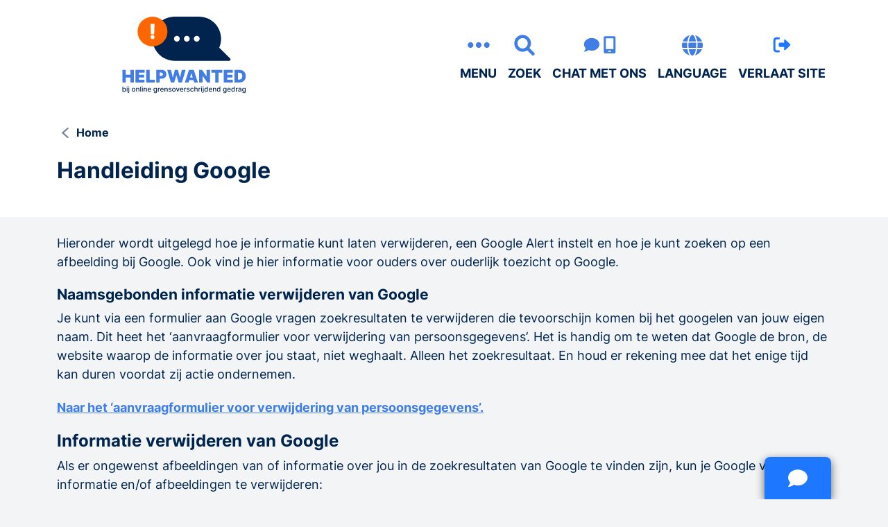

--- FILE ---
content_type: text/html; charset=UTF-8
request_url: https://helpwanted.nl/handleiding-google
body_size: 6065
content:
<!doctype html>
<html lang="nl">
<head>
    <meta charset="utf-8">
    <meta http-equiv="X-UA-Compatible" content="IE=edge">
    <meta name="viewport" content="width=device-width, initial-scale=1">
    <link rel="stylesheet" href="/dist/css/app.css?id=762928f438675e87c74d093b3a5423ec">
    <link rel="apple-touch-icon" sizes="180x180" href="/favicon/apple-touch-icon.png">
    <link rel="icon" type="image/png" sizes="32x32" href="/favicon/favicon-32x32.png">
    <link rel="icon" type="image/png" sizes="16x16" href="/favicon/favicon-16x16.png">
    <link rel="manifest" href="/favicon/site.webmanifest">
    <link rel="mask-icon" href="/favicon/safari-pinned-tab.svg" color="#00244e">
    <link rel="shortcut icon" href="/favicon/favicon.ico">
    <meta name="msapplication-TileColor" content="#00244e">
    <meta name="msapplication-config" content="/favicon/browserconfig.xml">
    <meta name="theme-color" content="#ffffff">

    <title>Helpwanted | Handleiding Google</title>

<meta name="description" content="Uitleg over hoe je informatie kunt verwijderen, een Google Alert instelt en kunt zoeken op een afbeelding..">

<!-- Facebook Meta Tags -->
<meta property="og:url" content="https://helpwanted.nl">
<meta property="og:type" content="website">
<meta property="og:title" content="Helpwanted | Handleiding Google">
<meta property="og:description" content="Uitleg over hoe je informatie kunt verwijderen, een Google Alert instelt en kunt zoeken op een afbeelding..">

<!-- Twitter Meta Tags -->
<meta name="twitter:card" content="summary_large_image">
<meta property="twitter:domain" content="helpwanted.nl">
<meta property="twitter:url" content="https://helpwanted.nl">
<meta name="twitter:title" content="Helpwanted | Handleiding Google">
<meta name="twitter:description" content="Uitleg over hoe je informatie kunt verwijderen, een Google Alert instelt en kunt zoeken op een afbeelding..">

    <!-- Matomo Tag Manager -->
    <script>
        var _mtm = window._mtm = window._mtm || [];
        _mtm.push({'mtm.startTime': (new Date().getTime()), 'event': 'mtm.Start'});
        (function() {
            var d=document, g=d.createElement('script'), s=d.getElementsByTagName('script')[0];
            g.async=true; g.src='https://matomo.offlimits.nl/matomo/js/container_1SZ5Dyoa.js'; s.parentNode.insertBefore(g,s);
        })();
    </script>
    <!-- End Matomo Tag Manager -->
</head>






<body id="page-handleiding-google">



<div class="menu" id="menu" style="display: none;" >

    <div class="container">

        <div class="row py-3 py-md-5">
            <div class="col-3"></div>
            <div class="col d-flex justify-content-center">
                <a id="menu-logo" href="/">
                    <img src="/images/logo-wit.svg" width="265" alt="" class="img-fluid">
                </a>
            </div>
            <div class="col-3 d-flex">
                <a id="menu-close-btn" href="javascript:toggle_menu()"
                   aria-controls="menu"
                   tabindex="1"
                   class="d-flex flex-column ms-auto text-white">
                    <img src="/images/icons/menu_close.svg" alt="" height="30" class="mb-3">
                    SLUIT
                </a>
            </div>
        </div>

        <div class="row py-3 py-md-5">

            <div class="col-lg-6 offset-lg-3">
                <nav>
                    <div class="row gy-3">
                                                    <div class="col-12 col-md-6 d-flex justify-content-center">
                                <a class=" text-white text-center"
                                   href="/over-helpwanted" >Over Helpwanted</a>
                            </div>
                                                    <div class="col-12 col-md-6 d-flex justify-content-center">
                                <a class=" text-white text-center"
                                   href="/onderwerpen" >Ik zoek hulp</a>
                            </div>
                                                    <div class="col-12 col-md-6 d-flex justify-content-center">
                                <a class=" text-white text-center"
                                   href="/over-helpwanted/contact-en-openingstijden" >Contact en openingstijden</a>
                            </div>
                                                    <div class="col-12 col-md-6 d-flex justify-content-center">
                                <a class=" text-white text-center"
                                   href="/tips-en-veiligheidsmaatregelen" >Veilig online</a>
                            </div>
                                                    <div class="col-12 col-md-6 d-flex justify-content-center">
                                <a class=" text-white text-center"
                                   href="/naar-de-politie" >Naar de politie</a>
                            </div>
                                                    <div class="col-12 col-md-6 d-flex justify-content-center">
                                <a class=" text-white text-center"
                                   href="/onderzoek" >Onderzoek</a>
                            </div>
                                                    <div class="col-12 col-md-6 d-flex justify-content-center">
                                <a class=" text-white text-center"
                                   href="/ouders-verzorgers-hulpverleners-en-onderwijs" >Ouders en onderwijs</a>
                            </div>
                                                    <div class="col-12 col-md-6 d-flex justify-content-center">
                                <a class=" text-white text-center"
                                   href="/handleidingen" >Handleidingen</a>
                            </div>
                                                    <div class="col-12 col-md-6 d-flex justify-content-center">
                                <a class=" text-white text-center"
                                   href="/shop" >Webshop</a>
                            </div>
                                                    <div class="col-12 col-md-6 d-flex justify-content-center">
                                <a class=" text-white text-center"
                                   href="/overige-hulpinstanties-en-informatiepagina-s" >Overzicht hulp</a>
                            </div>
                                            </div>
                </nav>
            </div>

        </div>

        <div class="row pt-md-5">
            <div class="col-lg-6 offset-lg-3">
                <div class="d-flex align-items-center">
                    <label for="menu-searchbar" class="d-block m-0 h3 text-white pe-4">
                        Zoek
                    </label>
                    <form autocomplete="off" method="get" action="/zoeken" class="search-input">
                        <input id="menu-searchbar" name="q" type="text" class="search"
                               placeholder="Geef zoekopdracht">
                        <button class="search-icon" type="submit" aria-label="zoek"></button>
                    </form>
                </div>
            </div>
        </div>

    </div>

</div>

<div class="site-wrapper px-0 d-flex flex-column">
    <div class="container-fluid bg-white px-0 py-4 header-wrapper">
        <header class="container">
            <div class="row gx-1 gx-sm-2">
                <div class="skiplink-wrapper visually-hidden-focusable"><a id="skiplink" href="#site-main">Naar hoofdinhoud</a></div>
                <div class="col offset-lg-1 d-flex align-items-center">
                    <a href="/" class="w-100" aria-label="Home">
                        <img src="/images/logo.svg" class="img-fluid header-logo"
                            alt="Helpwanted bij online grensoverschrijdend gedrag. Ga naar de homepage">
                    </a>

                </div>
                <div class="col-9">
                    <nav class="d-flex justify-content-end h-100 main-nav">
                                                    <ul class="no-bullets-flex-header">
                                <li class="nav-item menu-button">
                                    <a href="javascript:toggle_menu()" id="menu-btn" aria-expanded="false"
                                        aria-controls="menu"
                                        class="d-flex flex-column justify-content-center text-center mx-1 mx-sm-2">
                                        <img src="/images/icons/menu_dots.svg" alt="" height="40"
                                            class="mb-sm-2 mx-auto">
                                        Menu
                                    </a>
                                </li>

                                <li class="nav-item search-button">
                                    <a href="javascript:toggle_menu(true)"
                                        class="flex-column justify-content-center text-center mx-1 mx-sm-2 d-none d-md-flex"
                                        >
                                        <img src="/images/icons/search.svg" alt="" height="40"
                                            class="mb-sm-2 mx-auto">
                                        Zoek
                                    </a>
                                </li>

                                <li class="nav-item chat-button d-none d-lg-flex">
                                    <a href="https://chat.helpwanted.nl/"
                                        class="d-flex flex-column justify-content-center text-center mx-1 mx-sm-2">
                                        <img src="/images/icons/help.svg" alt="" height="40"
                                            class="mb-sm-2 mx-auto alt">
                                        Chat met ons
                                    </a>
                                </li>

                                <li class="nav-item chat-button d-lg-none">
                                    <a href="https://chat.helpwanted.nl/"
                                       class="d-flex flex-column justify-content-center text-center mx-1 mx-sm-2">
                                        <img src="/images/icons/help.svg" alt="" height="40"
                                             class="mb-sm-2 mx-auto alt">
                                        Chat
                                    </a>
                                </li>

                                <li class="nav-item language-button">
                                    <div class="position-relative d-flex">
                                        <a href="javascript:toggle_languages()"
                                            class="d-flex flex-column justify-content-center text-center mx-1 mx-sm-2 z-top language-link">
                                            <img src="/images/icons/world.svg" alt="" height="40"
                                                class="mb-sm-2 mx-auto alt lang-open">
                                            <img src="/images/icons/times.svg" alt="" height="48"
                                                style="display: none;" class="mx-auto alt lang-close">
                                            Language
                                        </a>


                                        <div id="language-select" style="display: none">
                                            <div class="gray-area"></div>
                                            <div class="d-flex flex-column">
                                                <ul class="no-bullets">
                                                    <li>
                                                        <div class="d-flex align-items-center">
                                                            <img src="/images/icons/nl.svg" alt=""
                                                                class="me-2">
                                                            <a href="/"
                                                                id="language-select-nl">
                                                                <span class="d-none d-sm-inline">Nederlands</span>
                                                                <span class="d-sm-none">NL</span>
                                                            </a>
                                                        </div>
                                                    </li>
                                                    <li>
                                                        <div class="d-flex align-items-center">
                                                            <img src="/images/icons/en.svg" alt=""
                                                                class="me-2">
                                                            <a href="/en"
                                                                id="language-select-nl">
                                                                <span class="d-none d-sm-inline">English</span>
                                                                <span class="d-sm-none">EN</span></a>
                                                        </div>
                                                    </li>
                                                </ul>


                                                
                                                
                                                
                                                
                                                
                                                



                                            </div>
                                        </div>
                                    </div>
                                </li>
                                <li class="nav-item leave-button d-none d-lg-flex">
                                    <a href="https://google.com"
                                        class="d-flex flex-column justify-content-center text-center mx-1 mx-sm-2 text-dark-blue">
                                        <img src="/images/icons/leave.svg" alt="" height="40"
                                            class="mb-sm-2 mx-auto alt">
                                        Verlaat site
                                    </a>
                                </li>
                            </ul>


                                            </nav>
                </div>
            </div>
        </header>
    </div>

    <main id="site-main">
        
    
    
    
        <div class="container-fuid px-0 bg-white">
            <div class="container pt-3 pb-5">

                <div class="col-lg-10">
                    <div class="breadcrumbs d-flex flex-wrap mb-4">
                                    <a href="/" class="crumb">Home</a>
                                            </div>
                    <h1 class="mb-0">Handleiding Google</h1>
                </div>

            </div>
        </div>

    
    <div class="default-page">
        <div data-route="handleiding-google">
            <div class="container-fluid px-0 ">
            <div class="container">
                <div
                    class="">
                                            <div class="text-with-images py-4">
            <div data-route="handleiding-google">
                        <p>Hieronder wordt uitgelegd hoe je informatie kunt laten verwijderen, een Google Alert instelt en hoe je kunt zoeken op een afbeelding bij Google. Ook vind je hier informatie voor ouders over ouderlijk toezicht op Google.</p><h3>Naamsgebonden informatie verwijderen van Google</h3><p>Je kunt via een formulier aan Google vragen zoekresultaten te verwijderen die tevoorschijn komen bij het googelen van jouw eigen naam. Dit heet het ‘aanvraagformulier voor verwijdering van persoonsgegevens’. Het is handig om te weten dat Google de bron, de website waarop de informatie over jou staat, niet weghaalt. Alleen het zoekresultaat. En houd er rekening mee dat het enige tijd kan duren voordat zij actie ondernemen. </p><p><a href="https://reportcontent.google.com/forms/rtbf">Naar het ‘aanvraagformulier voor verwijdering van persoonsgegevens’.</a></p><h2>Informatie verwijderen van Google</h2><p>Als er ongewenst afbeeldingen van of informatie over jou in de zoekresultaten van Google te vinden zijn, kun je Google vragen de informatie en/of afbeeldingen te verwijderen:</p><p><a href="https://support.google.com/websearch/troubleshooter/3111061">Ga naar deze site om informatie van Google te laten verwijderen: </a></p><p>Kies voor de optie die het beste bij jouw situatie past en volg verdere instructies.</p><h2>Informatie van een andere website laten verwijderen</h2><p>Alleen het verwijderen uit de zoekresultaten zal er niet voor zorgen dat ook de betreffende website(pagina) waarop de informatie staat, verdwijnt. Daarom kun je het beste ook contact opnemen met de webmaster van de betreffende website. De gegevens van de webmaster zijn op verschillende plekken te vinden. Vaak vind je onder- of bovenaan de website bij “contact”, “help” of “abuse” een e-mail adres of contact formulier.</p><p>Mocht je de contactgegevens van de webmaster niet kunnen vinden, dan kun je het ook op de volgende manier proberen: met Google kun je een “who is” zoekopdracht uitvoeren. Ga naar google.com en zoek naar “whois www.voorbeeld.com”. Het e-mailadres van de webmaster is vaak te vinden onder “Registrant Email” of ”Administrative Contact”.</p><h3>Inhoud verwijderen van specifieke producten van Google</h3><p><a href="https://support.google.com/legal/troubleshooter/1114905?">Ga naar deze site om inhoud te laten verwijderen van specifieke Google-producten</a>. Kies vervolgens één van de verschillende diensten van Google waar je informatie van wilt laten verwijderen.</p><h2>Google Alert instellen op naam:</h2><p>Wanneer iemand dreigt een afbeelding online te zetten, raden wij aan om jezelf regelmatig te Googelen. Nadat je een Google Alert op jouw eigen naam hebt ingesteld, ontvang je een melding zodra er iets op internet over jou verschijnt.</p><ul><li><p>Ga naar www.google.nl/alerts</p></li><li><p>Vul bij &quot;zoektermen&quot; je naam in of titel van de video</p></li><li><p>Laat de optie &quot;Hoe vaak&quot; staan zoals deze wordt voorgesteld</p></li><li><p>Je kunt kiezen of je alleen de beste resultaten wilt of alle resultaten. Begin met alle resultaten. Als dit er echt te veel blijken te zijn, kun je dit altijd nog wijzigen</p></li><li><p>Vul je e-mailadres in</p></li><li><p>Klik op de bevestigingslink in de e-mail die je nu krijgt toegestuurd</p></li><li><p>Herhaal deze stappen als je meer Alerts wilt aanmaken</p></li><li><p>Je Google Alerts melding is nu gemaakt. Iedere keer als er online iets met jouw naam wordt geplaatst, krijg je een melding.</p></li><li><p>Daarna kun je als het een afbeelding betreft die zonder jouw toestemming is geplaatst, de website benaderen om deze te laten verwijderen. <a href="/">Of neem daarvoor contact op met Helpwanted.</a></p></li></ul><h3>Zoeken op afbeelding</h3><p>Wanneer iemand dreigt om een afbeelding van jou online te zetten of wanneer je denkt dat iemand dit gedaan heeft, dan kun je via Google op afbeeldingen zoeken. Je moet dan wel zelf in het bezit zijn van de afbeelding. Dit doe je als volgt:</p><ul><li><p><a href="https://www.google.nl/imghp">Ga naar Google Afbeeldingen</a></p></li><li><p>Rechts naast het tekstvakje waarin je zoektermen kunt invoeren, staat een klein cameraatje. Klik hierop.</p></li><li><p>Je kunt nu een afbeelding erin slepen of uploaden.</p></li><li><p>Google zal nu gaan zoeken of de afbeelding op het internet staat.</p></li><li><p>Mocht dat het geval zijn, dan kun je het best direct contact opnemen met de desbetreffende site om de afbeelding te laten verwijderen. <a href="/">Of neem daarvoor contact op met Helpwanted.</a></p></li></ul><h3>Extra informatie voor ouders</h3><p>Google biedt <a href="https://families.google/intl/nl_ALL/familylink/">functies aan voor ouderlijk toezicht</a>. Dit staat op de volgende pagina: </p><h3>Google Family Link</h3><p>Via deze functie kunnen ouders bijhouden wat hun kinderen allemaal doen op hun apparaten en kun je de privacy-instellingen beheren. Je kunt schermtijdlimieten instellen, content modereren, accounts beveiligen en het batterijgebruik van je kind in de gaten houden.</p><h3>Schermtijdlimieten</h3><p>Hiermee kunnen ouders bepalen hoeveel schermtijd het beste werkt voor hun kind. Ook kun je als ouder een &quot;bedtijd&quot; instellen voor de apparaten van je kind en een tijdslimiet voor apps instellen.</p><h3>Content helpen vinden die geschikt is voor je kind</h3><p>Hiermee kunnen ouders apps goed- of afkeuren die hun kind wil downloaden. Ook kunnen ouders via Family Link de juiste YouTube-functionaliteit kiezen voor hun kind, zoals YouTube met ouderlijk toezicht of YouTube Kids.</p><h3>Privacy beschermen</h3><p>Met rechtenbeheer in Family Link kunnen ouders bewuste keuzes maken over de gegevens van hun kinderen. Ouders kunnen de rechten voor websites en extensies bekijken en beheren via Google Chrome en voor apps die zijn gedownload op het apparaat van hun kinderen.</p><h3>Account beveiligen</h3><p>Met Family Link kunnen ouders het account van hun kinderen en de gegevensinstellingen beheren. Als ouder kun je helpen het wachtwoord van je kind te wijzigen of opnieuw in te stellen als ze het vergeten, hun persoonlijke informatie bewerken of zelfs hun account verwijderen als dat nodig is.</p><h3>Batterijgebruik in de gaten houden</h3><p>Met Family Link kan je ook de batterijduur van het apparaat van je kinderen in de gaten houden.</p>
            </div>
    </div>
                                    </div>
            </div>
        </div>
    </div>
    </div>

    <div class="w-100 d-flex justify-content-center py-5">
        <div id="feedbackBox" class="d-flex align-items-center">
            <div id="hideOnYes">
                <h2 class="h4 mb-4 fw-bold">Vond je deze pagina behulpzaam?</h2>
                <div class="d-flex justify-content-center">
                    <a class="feedback-btn btn-yes"  aria-label="Ja ik vond deze pagina behulpzaam"
                       href="javascript:feedbackYes()">JA</a>
                    <a class="feedback-btn btn-no" aria-label="Nee ik vond deze pagina niet behulpzaam" title="we sturen je door naar onze feedback-pagina"
                       href="/feedback">NEE</a>
                </div>
            </div>
            <p class="h3" id="textYes" aria-live="polite" style="display: none">Fijn dat je hiermee geholpen bent</p>
        </div>
    </div>

    </main>
    <div class="container-fluid px-0 bg-white pt-4 mt-auto">
    <footer>
        <div class="container">
            
            <div class="row">

                <div class="col-12 d-flex flex-column justify-content-center">
                                            <nav class="row gy-2 gy-sm-0">
                            <ul class="no-bullets-flex-footer">
                                                                    <div class="col-12 col-sm-auto">
                                        <li>
                                            <a href="https://chat.helpwanted.nl/"
                                               class=""
                                                >Chat met ons</a>
                                        </li>
                                    </div>
                                                                    <div class="col-12 col-sm-auto">
                                        <li>
                                            <a href="/onderwerpen"
                                               class=""
                                                >Zoek je hulp?</a>
                                        </li>
                                    </div>
                                                                    <div class="col-12 col-sm-auto">
                                        <li>
                                            <a href="/over-helpwanted"
                                               class=""
                                                >Over Helpwanted</a>
                                        </li>
                                    </div>
                                                                    <div class="col-12 col-sm-auto">
                                        <li>
                                            <a href="/over-helpwanted/contact-en-openingstijden"
                                               class=""
                                                >Contact</a>
                                        </li>
                                    </div>
                                                                    <div class="col-12 col-sm-auto">
                                        <li>
                                            <a href="https://www.helpwanted.nl/steun-ons"
                                               class=""
                                                >Doneer</a>
                                        </li>
                                    </div>
                                                            </ul>
                        </nav>
                        <nav class="small row gy-2 gy-sm-0 mt-3">
                            <ul class="no-bullets-flex-footer">
                                                                    <div class="col-12 col-sm-auto">
                                        <li>
                                            <a href="/privacy-disclaimer"
                                               class=""
                                                >
                                                Privacyverklaring</a>
                                        </li>
                                    </div>
                                                                    <div class="col-12 col-sm-auto">
                                        <li>
                                            <a href="/cookieverklaring-helpwanted"
                                               class=""
                                                >
                                                Cookieverklaring</a>
                                        </li>
                                    </div>
                                                                    <div class="col-12 col-sm-auto">
                                        <li>
                                            <a href="/disclaimer"
                                               class=""
                                                >
                                                Disclaimer</a>
                                        </li>
                                    </div>
                                                                    <div class="col-12 col-sm-auto">
                                        <li>
                                            <a href="/toegankelijkheid"
                                               class=""
                                                >
                                                Toegankelijkheid</a>
                                        </li>
                                    </div>
                                                            </ul>
                        </nav>
                                    </div>
            </div>


        </div>
        <div class="container-fluid px-0 border-top mt-4">
            <div class="container py-4">
                <div class="d-flex align-items-lg-center flex-wrap flex-lg-row flex-column">
                                            <img src="/images/co_founded_by_eu.svg"
                             alt="Co-funded by the European Union" width="350"
                             class="img-fluid mb-4 mb-lg-0">
                                        <img src="/images/CHI_logo_RGB_medium.png" alt="Child Helpline International" width="145"
                         class="ms-lg-auto img-fluid mb-4 mb-lg-0">
                    <img src="/images/offlimits.png" alt="Ofllimits Expertisecentrum Online Misbruik" width="140"
                         class="ms-lg-4 img-fluid mb-4 mb-lg-0">
                    <img src="/images/partner-insafe.svg" alt="Insafe" width="130"
                         class="ms-lg-4 img-fluid mb-4 mb-lg-0">
                </div>
            </div>
        </div>
        <div class="container-fluid px-0 footer-credits">
            <div class="container">
                <div class="d-flex flex-wrap py-3">
                    <p class="mb-0 me-4">Fotografie: Robin Griffin</p>
                    <p class="mb-0 me-4">Ontwerp: Bureau OS</p>
                    <p class="mb-0 me-4">Development: Qabana</p>
                </div>
            </div>
        </div>
    </footer>
</div>
</div>

<div id="chat-tab-wrapper">
    <div class="container d-flex">
        <div id="chat-tab" class="ms-auto">
            <button aria-label="Open chat tab" aria-expanded="false" onclick="toggleChatTab()" id="tab-header" class="d-flex align-items-center w-100">
                <img src="/images/icons/chat.svg" alt="chat" width="28">

                <h2 class="text-white ms-3 mb-0 hide-when-closed">Chat met ons</h2>
                <img class="ms-auto hide-when-closed" src="/images/icons/close_popup.svg" alt="chat" width="22">
            </button>
            <div id="tab-body" class="hide-when-closed">

                <p>Chat gratis en anoniem met ons.</p><p>We zijn bereikbaar van maandag t/m zaterdag van 07.00 uur tot 23.00 uur, op zondag van 11.00 uur tot 19.00 uur. </p><p>Je kunt ons ook bellen op 020 – 261 52 75. <br><br></p>

                <div class="d-flex justify-content-center">
                   <a href="https://chat.helpwanted.nl/" class="button orange">Chat met ons</a>
            
                </div>
            </div>
        </div>
    </div>
</div>

<script src="/js/site.js?id=ca863ae97b2f9052036bb956ee2a7f80"></script>
<script src="/js/addons/gsap.min.js"></script>
<script src="/js/addons/parallax.js"></script>
<script src="/js/addons/underscore-min.js"></script>
</body>
</html>


--- FILE ---
content_type: image/svg+xml
request_url: https://helpwanted.nl/images/icons/world.svg
body_size: 1512
content:
<svg width="32" height="32" viewBox="0 0 32 32" fill="407de5" xmlns="http://www.w3.org/2000/svg">
<path d="M20.5 17C20.5 18.0781 20.4062 19.0625 20.3125 20H11.6406C11.5469 19.0625 11.4531 18.0781 11.4531 17C11.4531 15.9688 11.5469 14.9844 11.6406 14H20.3125C20.4062 14.9844 20.5 15.9688 20.5 17ZM27.5781 14C27.8594 14.9844 28 15.9688 28 17C28 18.0781 27.8594 19.0625 27.5781 20H21.8125C21.9062 19.0625 22 18.0312 22 17C22 15.9688 21.9062 14.9844 21.8125 14H27.5781ZM27.1094 12.5H21.625C21.1562 9.54688 20.2188 7.01562 19.0469 5.42188C22.7031 6.40625 25.7031 9.03125 27.1094 12.5ZM20.125 12.5H11.8281C12.1094 10.8125 12.5781 9.3125 13.0938 8.09375C13.6094 6.96875 14.125 6.17188 14.6875 5.65625C15.2031 5.1875 15.625 5 16 5C16.3281 5 16.75 5.1875 17.2656 5.65625C17.8281 6.17188 18.3438 6.96875 18.8594 8.09375C19.375 9.3125 19.8438 10.8125 20.125 12.5ZM4.84375 12.5C6.25 9.03125 9.25 6.40625 12.9062 5.42188C11.7344 7.01562 10.7969 9.54688 10.3281 12.5H4.84375ZM10.1406 14C10.0469 14.9844 9.95312 15.9688 9.95312 17C9.95312 18.0312 10.0469 19.0625 10.1406 20H4.375C4.09375 19.0625 4 18.0781 4 17C4 15.9688 4.09375 14.9844 4.375 14H10.1406ZM13.0938 25.9531C12.5781 24.7344 12.1094 23.2344 11.8281 21.5H20.125C19.8438 23.2344 19.375 24.7344 18.8594 25.9531C18.3438 27.0781 17.8281 27.875 17.2656 28.3906C16.75 28.8594 16.3281 29 15.9531 29C15.625 29 15.2031 28.8594 14.6875 28.3906C14.125 27.875 13.6094 27.0781 13.0938 25.9531ZM12.9062 28.625C9.25 27.6406 6.25 25.0156 4.84375 21.5H10.3281C10.7969 24.5 11.7344 27.0312 12.9062 28.625ZM19.0469 28.625C20.2188 27.0312 21.1562 24.5 21.625 21.5H27.1094C25.7031 25.0156 22.7031 27.6406 19.0469 28.625Z" fill="#407de5"/>
</svg>


--- FILE ---
content_type: image/svg+xml
request_url: https://helpwanted.nl/images/logo-wit.svg
body_size: 20611
content:
<?xml version="1.0" encoding="utf-8"?>
<!-- Generator: Adobe Illustrator 27.3.0, SVG Export Plug-In . SVG Version: 6.00 Build 0)  -->
<svg version="1.1" id="Layer_1" xmlns="http://www.w3.org/2000/svg" xmlns:xlink="http://www.w3.org/1999/xlink" x="0px" y="0px"
	 viewBox="0 0 265 156" style="enable-background:new 0 0 265 156;" xml:space="preserve">
<style type="text/css">
	.st0{fill:#FFFFFF;}
	.st1{fill:#FF6600;}
	.st2{fill:#00244E;}
</style>
<g>
	<g>
		<g>
			<g>
				<g>
					<path class="st0" d="M226,85.1L203.9,63c2.4-5.5,3.8-11.6,3.8-18v0c0-24.8-20.1-44.9-44.9-44.9h-49.3
						C88.7,0,68.5,20.1,68.5,44.9v0c0,24.8,20.1,44.9,44.9,44.9h49.3c0,0,0.1,0,0.1,0l0,0H224C226.5,89.9,227.7,86.8,226,85.1z"/>
				</g>
			</g>
			<ellipse class="st1" cx="68.6" cy="30.3" rx="30.3" ry="30.3"/>
			<g>
				<path class="st0" d="M68.6,45.7c-1.1,0-2.1-0.4-2.9-1.2c-0.8-0.8-1.2-1.8-1.2-2.9c0-1.1,0.4-2.1,1.2-2.9
					c0.8-0.8,1.8-1.2,2.9-1.2c1.1,0,2,0.4,2.9,1.2c0.8,0.8,1.3,1.8,1.3,2.9c0,0.8-0.2,1.5-0.6,2.1c-0.4,0.6-0.9,1.1-1.5,1.5
					C70,45.5,69.3,45.7,68.6,45.7z M72.8,14.9L72,35.8h-6.7l-0.8-20.8H72.8z"/>
			</g>
		</g>
	</g>
	<g>
		<path class="st0" d="M7.7,152.4v-10.2h1.5v3.8h0.1c0.1-0.2,0.2-0.3,0.4-0.6c0.2-0.2,0.4-0.4,0.7-0.5c0.3-0.2,0.7-0.2,1.1-0.2
			c0.6,0,1.2,0.2,1.6,0.5c0.5,0.3,0.9,0.8,1.1,1.3c0.3,0.6,0.4,1.3,0.4,2.1s-0.1,1.5-0.4,2.1c-0.3,0.6-0.7,1-1.1,1.4
			c-0.5,0.3-1,0.5-1.6,0.5c-0.5,0-0.8-0.1-1.1-0.2c-0.3-0.2-0.5-0.3-0.7-0.5c-0.2-0.2-0.3-0.4-0.4-0.6H9.1v1.2H7.7z M9.1,148.6
			c0,0.5,0.1,1,0.2,1.4c0.2,0.4,0.4,0.7,0.7,0.9c0.3,0.2,0.7,0.3,1.1,0.3c0.4,0,0.8-0.1,1.1-0.4c0.3-0.2,0.5-0.6,0.7-1
			c0.2-0.4,0.2-0.9,0.2-1.4c0-0.5-0.1-1-0.2-1.4c-0.2-0.4-0.4-0.7-0.7-0.9c-0.3-0.2-0.7-0.3-1.1-0.3c-0.4,0-0.8,0.1-1.1,0.3
			c-0.3,0.2-0.5,0.5-0.7,0.9C9.2,147.6,9.1,148.1,9.1,148.6z"/>
		<path class="st0" d="M17.1,143.6c-0.3,0-0.5-0.1-0.7-0.3c-0.2-0.2-0.3-0.4-0.3-0.6c0-0.2,0.1-0.5,0.3-0.6c0.2-0.2,0.4-0.3,0.7-0.3
			c0.3,0,0.5,0.1,0.7,0.3c0.2,0.2,0.3,0.4,0.3,0.6c0,0.2-0.1,0.5-0.3,0.6C17.5,143.5,17.3,143.6,17.1,143.6z M16.3,152.4v-7.6h1.5
			v7.6H16.3z"/>
		<path class="st0" d="M19.8,144.8h1.5v8.1c0,0.5-0.1,0.9-0.3,1.3c-0.2,0.4-0.5,0.6-0.8,0.8c-0.4,0.2-0.8,0.3-1.3,0.3
			c-0.1,0-0.1,0-0.2,0c0,0-0.1,0-0.2,0V154c0,0,0.1,0,0.1,0c0,0,0.1,0,0.1,0c0.4,0,0.6-0.1,0.8-0.3c0.2-0.2,0.2-0.5,0.2-0.8V144.8z
			 M20.5,143.6c-0.3,0-0.5-0.1-0.7-0.3c-0.2-0.2-0.3-0.4-0.3-0.6c0-0.2,0.1-0.5,0.3-0.6c0.2-0.2,0.4-0.3,0.7-0.3
			c0.3,0,0.5,0.1,0.7,0.3c0.2,0.2,0.3,0.4,0.3,0.6c0,0.2-0.1,0.4-0.3,0.6C21,143.5,20.8,143.6,20.5,143.6z"/>
		<path class="st0" d="M30.2,152.5c-0.7,0-1.3-0.2-1.9-0.5c-0.5-0.3-0.9-0.8-1.2-1.4c-0.3-0.6-0.4-1.3-0.4-2.1
			c0-0.8,0.1-1.5,0.4-2.1c0.3-0.6,0.7-1.1,1.2-1.4c0.5-0.3,1.2-0.5,1.9-0.5c0.7,0,1.3,0.2,1.9,0.5c0.5,0.3,0.9,0.8,1.2,1.4
			c0.3,0.6,0.4,1.3,0.4,2.1c0,0.8-0.1,1.5-0.4,2.1c-0.3,0.6-0.7,1-1.2,1.4C31.5,152.4,30.9,152.5,30.2,152.5z M30.2,151.3
			c0.5,0,0.8-0.1,1.2-0.4c0.3-0.2,0.5-0.6,0.7-1c0.1-0.4,0.2-0.9,0.2-1.3c0-0.5-0.1-0.9-0.2-1.3c-0.1-0.4-0.4-0.7-0.7-1
			c-0.3-0.2-0.7-0.4-1.2-0.4c-0.5,0-0.9,0.1-1.2,0.4c-0.3,0.2-0.5,0.6-0.7,1c-0.1,0.4-0.2,0.9-0.2,1.3c0,0.5,0.1,0.9,0.2,1.3
			c0.1,0.4,0.4,0.7,0.7,1C29.3,151.2,29.7,151.3,30.2,151.3z"/>
		<path class="st0" d="M36.9,147.9v4.5h-1.5v-7.6h1.4v1.2h0.1c0.2-0.4,0.5-0.7,0.8-1c0.4-0.2,0.8-0.4,1.4-0.4c0.5,0,1,0.1,1.4,0.3
			c0.4,0.2,0.7,0.5,0.9,1c0.2,0.4,0.3,1,0.3,1.6v4.8h-1.5v-4.7c0-0.6-0.1-1-0.4-1.3s-0.7-0.5-1.2-0.5c-0.3,0-0.6,0.1-0.9,0.2
			c-0.3,0.1-0.5,0.4-0.6,0.7C36.9,147.1,36.9,147.5,36.9,147.9z"/>
		<path class="st0" d="M45.2,142.2v10.2h-1.5v-10.2H45.2z"/>
		<path class="st0" d="M47.9,143.6c-0.3,0-0.5-0.1-0.7-0.3c-0.2-0.2-0.3-0.4-0.3-0.6c0-0.2,0.1-0.5,0.3-0.6s0.4-0.3,0.7-0.3
			c0.3,0,0.5,0.1,0.7,0.3s0.3,0.4,0.3,0.6c0,0.2-0.1,0.5-0.3,0.6C48.4,143.5,48.2,143.6,47.9,143.6z M47.2,152.4v-7.6h1.5v7.6H47.2z
			"/>
		<path class="st0" d="M52.1,147.9v4.5h-1.5v-7.6h1.4v1.2h0.1c0.2-0.4,0.5-0.7,0.8-1c0.4-0.2,0.8-0.4,1.4-0.4c0.5,0,1,0.1,1.4,0.3
			c0.4,0.2,0.7,0.5,0.9,1c0.2,0.4,0.3,1,0.3,1.6v4.8h-1.5v-4.7c0-0.6-0.1-1-0.4-1.3s-0.7-0.5-1.2-0.5c-0.3,0-0.6,0.1-0.9,0.2
			c-0.3,0.1-0.5,0.4-0.6,0.7C52.2,147.1,52.1,147.5,52.1,147.9z"/>
		<path class="st0" d="M62.3,152.5c-0.8,0-1.4-0.2-1.9-0.5c-0.5-0.3-1-0.8-1.2-1.4c-0.3-0.6-0.4-1.3-0.4-2.1c0-0.8,0.1-1.5,0.4-2.1
			c0.3-0.6,0.7-1.1,1.2-1.4c0.5-0.3,1.1-0.5,1.9-0.5c0.4,0,0.8,0.1,1.2,0.2c0.4,0.1,0.8,0.4,1.1,0.7c0.3,0.3,0.6,0.7,0.8,1.2
			c0.2,0.5,0.3,1.1,0.3,1.8v0.5h-6.1v-1.1h4.6c0-0.4-0.1-0.7-0.2-1c-0.2-0.3-0.4-0.5-0.7-0.7c-0.3-0.2-0.6-0.3-1-0.3
			c-0.4,0-0.8,0.1-1.1,0.3c-0.3,0.2-0.5,0.5-0.7,0.8c-0.2,0.3-0.3,0.7-0.3,1.1v0.9c0,0.5,0.1,0.9,0.3,1.3c0.2,0.4,0.4,0.6,0.8,0.8
			c0.3,0.2,0.7,0.3,1.1,0.3c0.3,0,0.5,0,0.8-0.1c0.2-0.1,0.4-0.2,0.6-0.4c0.2-0.2,0.3-0.4,0.4-0.6l1.4,0.3c-0.1,0.4-0.3,0.8-0.6,1.1
			c-0.3,0.3-0.7,0.5-1.1,0.7C63.3,152.5,62.8,152.5,62.3,152.5z"/>
		<path class="st0" d="M74.1,155.4c-0.6,0-1.1-0.1-1.6-0.2c-0.4-0.2-0.8-0.4-1.1-0.6c-0.3-0.3-0.5-0.5-0.6-0.9l1.3-0.5
			c0.1,0.1,0.2,0.3,0.4,0.5c0.2,0.2,0.4,0.3,0.6,0.4c0.3,0.1,0.6,0.2,1,0.2c0.6,0,1-0.1,1.4-0.4c0.4-0.3,0.6-0.7,0.6-1.3V151H76
			c-0.1,0.2-0.2,0.3-0.4,0.5c-0.2,0.2-0.4,0.4-0.7,0.5c-0.3,0.1-0.7,0.2-1.1,0.2c-0.6,0-1.1-0.1-1.6-0.4c-0.5-0.3-0.9-0.7-1.1-1.3
			c-0.3-0.6-0.4-1.2-0.4-2c0-0.8,0.1-1.5,0.4-2.1c0.3-0.6,0.7-1,1.1-1.3c0.5-0.3,1-0.5,1.6-0.5c0.5,0,0.9,0.1,1.1,0.2
			c0.3,0.2,0.5,0.3,0.7,0.5c0.2,0.2,0.3,0.4,0.4,0.6h0.1v-1.2h1.5v7.8c0,0.7-0.2,1.2-0.5,1.6c-0.3,0.4-0.7,0.7-1.2,0.9
			C75.3,155.3,74.8,155.4,74.1,155.4z M74.1,151c0.4,0,0.8-0.1,1.1-0.3c0.3-0.2,0.5-0.5,0.7-0.9c0.2-0.4,0.2-0.8,0.2-1.4
			c0-0.5-0.1-1-0.2-1.4c-0.2-0.4-0.4-0.7-0.7-0.9c-0.3-0.2-0.7-0.3-1.1-0.3c-0.4,0-0.8,0.1-1.1,0.3c-0.3,0.2-0.5,0.5-0.7,0.9
			c-0.2,0.4-0.2,0.8-0.2,1.3c0,0.5,0.1,0.9,0.2,1.3c0.2,0.4,0.4,0.7,0.7,0.9S73.7,151,74.1,151z"/>
		<path class="st0" d="M79.5,152.4v-7.6H81v1.2H81c0.1-0.4,0.4-0.7,0.7-1c0.4-0.2,0.8-0.4,1.2-0.4c0.1,0,0.2,0,0.3,0
			c0.1,0,0.2,0,0.3,0v1.4c-0.1,0-0.2,0-0.3-0.1c-0.2,0-0.3,0-0.5,0c-0.4,0-0.7,0.1-0.9,0.2c-0.3,0.1-0.5,0.4-0.6,0.6
			c-0.2,0.3-0.2,0.6-0.2,0.9v4.7H79.5z"/>
		<path class="st0" d="M87.9,152.5c-0.8,0-1.4-0.2-1.9-0.5c-0.5-0.3-1-0.8-1.2-1.4c-0.3-0.6-0.4-1.3-0.4-2.1c0-0.8,0.1-1.5,0.4-2.1
			c0.3-0.6,0.7-1.1,1.2-1.4c0.5-0.3,1.1-0.5,1.9-0.5c0.4,0,0.8,0.1,1.2,0.2c0.4,0.1,0.8,0.4,1.1,0.7c0.3,0.3,0.6,0.7,0.8,1.2
			c0.2,0.5,0.3,1.1,0.3,1.8v0.5h-6.1v-1.1h4.6c0-0.4-0.1-0.7-0.2-1c-0.2-0.3-0.4-0.5-0.7-0.7c-0.3-0.2-0.6-0.3-1-0.3
			c-0.4,0-0.8,0.1-1.1,0.3c-0.3,0.2-0.5,0.5-0.7,0.8c-0.2,0.3-0.3,0.7-0.3,1.1v0.9c0,0.5,0.1,0.9,0.3,1.3c0.2,0.4,0.4,0.6,0.8,0.8
			c0.3,0.2,0.7,0.3,1.1,0.3c0.3,0,0.5,0,0.8-0.1c0.2-0.1,0.4-0.2,0.6-0.4c0.2-0.2,0.3-0.4,0.4-0.6l1.4,0.3c-0.1,0.4-0.3,0.8-0.6,1.1
			c-0.3,0.3-0.7,0.5-1.1,0.7C89,152.5,88.5,152.5,87.9,152.5z"/>
		<path class="st0" d="M94.3,147.9v4.5h-1.5v-7.6h1.4v1.2h0.1c0.2-0.4,0.5-0.7,0.8-1c0.4-0.2,0.8-0.4,1.4-0.4c0.5,0,1,0.1,1.4,0.3
			c0.4,0.2,0.7,0.5,0.9,1c0.2,0.4,0.3,1,0.3,1.6v4.8h-1.5v-4.7c0-0.6-0.1-1-0.4-1.3c-0.3-0.3-0.7-0.5-1.2-0.5
			c-0.3,0-0.6,0.1-0.9,0.2c-0.3,0.1-0.5,0.4-0.6,0.7C94.4,147.1,94.3,147.5,94.3,147.9z"/>
		<path class="st0" d="M106.9,146.6l-1.3,0.2c-0.1-0.2-0.1-0.3-0.3-0.5c-0.1-0.2-0.3-0.3-0.5-0.4c-0.2-0.1-0.5-0.1-0.8-0.1
			c-0.4,0-0.8,0.1-1.1,0.3c-0.3,0.2-0.4,0.4-0.4,0.7c0,0.3,0.1,0.5,0.3,0.6c0.2,0.2,0.5,0.3,0.9,0.4l1.2,0.3
			c0.7,0.2,1.2,0.4,1.6,0.7c0.3,0.3,0.5,0.8,0.5,1.3c0,0.5-0.1,0.9-0.4,1.2c-0.3,0.4-0.6,0.6-1.1,0.8c-0.5,0.2-1,0.3-1.6,0.3
			c-0.9,0-1.5-0.2-2.1-0.5c-0.5-0.4-0.9-0.9-1-1.6l1.4-0.2c0.1,0.4,0.3,0.7,0.6,0.8c0.3,0.2,0.6,0.3,1.1,0.3c0.5,0,0.9-0.1,1.2-0.3
			c0.3-0.2,0.4-0.5,0.4-0.7c0-0.2-0.1-0.4-0.3-0.6c-0.2-0.2-0.4-0.3-0.8-0.4l-1.3-0.3c-0.7-0.2-1.2-0.4-1.6-0.8
			c-0.3-0.4-0.5-0.8-0.5-1.3c0-0.4,0.1-0.8,0.4-1.2c0.3-0.3,0.6-0.6,1-0.8c0.4-0.2,1-0.3,1.5-0.3c0.8,0,1.5,0.2,1.9,0.5
			C106.4,145.6,106.7,146,106.9,146.6z"/>
		<path class="st0" d="M111.9,152.5c-0.7,0-1.3-0.2-1.9-0.5c-0.5-0.3-0.9-0.8-1.2-1.4c-0.3-0.6-0.4-1.3-0.4-2.1
			c0-0.8,0.1-1.5,0.4-2.1c0.3-0.6,0.7-1.1,1.2-1.4c0.5-0.3,1.2-0.5,1.9-0.5c0.7,0,1.3,0.2,1.9,0.5c0.5,0.3,0.9,0.8,1.2,1.4
			c0.3,0.6,0.4,1.3,0.4,2.1c0,0.8-0.1,1.5-0.4,2.1c-0.3,0.6-0.7,1-1.2,1.4C113.2,152.4,112.6,152.5,111.9,152.5z M111.9,151.3
			c0.5,0,0.8-0.1,1.2-0.4c0.3-0.2,0.5-0.6,0.7-1c0.1-0.4,0.2-0.9,0.2-1.3c0-0.5-0.1-0.9-0.2-1.3c-0.1-0.4-0.4-0.7-0.7-1
			c-0.3-0.2-0.7-0.4-1.2-0.4c-0.5,0-0.9,0.1-1.2,0.4c-0.3,0.2-0.5,0.6-0.7,1c-0.1,0.4-0.2,0.9-0.2,1.3c0,0.5,0.1,0.9,0.2,1.3
			c0.1,0.4,0.4,0.7,0.7,1C111,151.2,111.4,151.3,111.9,151.3z"/>
		<path class="st0" d="M123.3,144.8l-2.8,7.6H119l-2.8-7.6h1.6l1.9,5.9h0.1l1.9-5.9H123.3z"/>
		<path class="st0" d="M127.7,152.5c-0.8,0-1.4-0.2-1.9-0.5c-0.5-0.3-1-0.8-1.2-1.4c-0.3-0.6-0.4-1.3-0.4-2.1c0-0.8,0.1-1.5,0.4-2.1
			c0.3-0.6,0.7-1.1,1.2-1.4c0.5-0.3,1.1-0.5,1.9-0.5c0.4,0,0.8,0.1,1.2,0.2c0.4,0.1,0.8,0.4,1.1,0.7c0.3,0.3,0.6,0.7,0.8,1.2
			c0.2,0.5,0.3,1.1,0.3,1.8v0.5h-6.1v-1.1h4.6c0-0.4-0.1-0.7-0.2-1c-0.2-0.3-0.4-0.5-0.7-0.7c-0.3-0.2-0.6-0.3-1-0.3
			c-0.4,0-0.8,0.1-1.1,0.3c-0.3,0.2-0.5,0.5-0.7,0.8c-0.2,0.3-0.3,0.7-0.3,1.1v0.9c0,0.5,0.1,0.9,0.3,1.3c0.2,0.4,0.4,0.6,0.8,0.8
			c0.3,0.2,0.7,0.3,1.1,0.3c0.3,0,0.5,0,0.8-0.1c0.2-0.1,0.4-0.2,0.6-0.4c0.2-0.2,0.3-0.4,0.4-0.6l1.4,0.3c-0.1,0.4-0.3,0.8-0.6,1.1
			c-0.3,0.3-0.7,0.5-1.1,0.7C128.8,152.5,128.3,152.5,127.7,152.5z"/>
		<path class="st0" d="M132.6,152.4v-7.6h1.4v1.2h0.1c0.1-0.4,0.4-0.7,0.7-1c0.4-0.2,0.8-0.4,1.2-0.4c0.1,0,0.2,0,0.3,0
			c0.1,0,0.2,0,0.3,0v1.4c-0.1,0-0.2,0-0.3-0.1c-0.2,0-0.3,0-0.5,0c-0.4,0-0.7,0.1-0.9,0.2c-0.3,0.1-0.5,0.4-0.6,0.6
			c-0.2,0.3-0.2,0.6-0.2,0.9v4.7H132.6z"/>
		<path class="st0" d="M143.7,146.6l-1.3,0.2c-0.1-0.2-0.1-0.3-0.3-0.5c-0.1-0.2-0.3-0.3-0.5-0.4c-0.2-0.1-0.5-0.1-0.8-0.1
			c-0.4,0-0.8,0.1-1.1,0.3c-0.3,0.2-0.4,0.4-0.4,0.7c0,0.3,0.1,0.5,0.3,0.6c0.2,0.2,0.5,0.3,0.9,0.4l1.2,0.3
			c0.7,0.2,1.2,0.4,1.6,0.7c0.3,0.3,0.5,0.8,0.5,1.3c0,0.5-0.1,0.9-0.4,1.2c-0.3,0.4-0.6,0.6-1.1,0.8c-0.5,0.2-1,0.3-1.6,0.3
			c-0.9,0-1.5-0.2-2.1-0.5c-0.5-0.4-0.9-0.9-1-1.6l1.4-0.2c0.1,0.4,0.3,0.7,0.6,0.8c0.3,0.2,0.6,0.3,1.1,0.3c0.5,0,0.9-0.1,1.2-0.3
			c0.3-0.2,0.4-0.5,0.4-0.7c0-0.2-0.1-0.4-0.3-0.6c-0.2-0.2-0.4-0.3-0.8-0.4L140,149c-0.7-0.2-1.2-0.4-1.6-0.8s-0.5-0.8-0.5-1.3
			c0-0.4,0.1-0.8,0.4-1.2c0.3-0.3,0.6-0.6,1-0.8c0.4-0.2,1-0.3,1.5-0.3c0.8,0,1.5,0.2,1.9,0.5C143.3,145.6,143.6,146,143.7,146.6z"
			/>
		<path class="st0" d="M148.7,152.5c-0.7,0-1.4-0.2-1.9-0.5c-0.5-0.3-0.9-0.8-1.2-1.4c-0.3-0.6-0.4-1.3-0.4-2c0-0.8,0.1-1.5,0.4-2.1
			c0.3-0.6,0.7-1.1,1.2-1.4c0.5-0.3,1.2-0.5,1.9-0.5c0.6,0,1.1,0.1,1.5,0.3c0.5,0.2,0.8,0.5,1.1,0.9c0.3,0.4,0.4,0.8,0.5,1.3h-1.4
			c-0.1-0.4-0.3-0.7-0.5-0.9s-0.7-0.4-1.1-0.4c-0.4,0-0.8,0.1-1.1,0.3c-0.3,0.2-0.5,0.5-0.7,0.9c-0.2,0.4-0.3,0.9-0.3,1.4
			c0,0.6,0.1,1,0.3,1.4c0.2,0.4,0.4,0.7,0.7,0.9c0.3,0.2,0.7,0.3,1.1,0.3c0.3,0,0.5-0.1,0.8-0.2c0.2-0.1,0.4-0.3,0.6-0.4
			c0.2-0.2,0.3-0.4,0.3-0.7h1.4c-0.1,0.5-0.2,0.9-0.5,1.3c-0.3,0.4-0.6,0.7-1.1,0.9C149.8,152.4,149.3,152.5,148.7,152.5z"/>
		<path class="st0" d="M154.9,147.9v4.5h-1.5v-10.2h1.5v3.8h0.1c0.2-0.4,0.5-0.7,0.8-1c0.4-0.2,0.8-0.4,1.4-0.4c0.5,0,1,0.1,1.4,0.3
			c0.4,0.2,0.7,0.5,0.9,1c0.2,0.4,0.3,1,0.3,1.6v4.8h-1.5v-4.7c0-0.6-0.1-1-0.4-1.3c-0.3-0.3-0.7-0.5-1.2-0.5
			c-0.4,0-0.7,0.1-0.9,0.2c-0.3,0.1-0.5,0.4-0.6,0.7C155,147.1,154.9,147.5,154.9,147.9z"/>
		<path class="st0" d="M161.8,152.4v-7.6h1.4v1.2h0.1c0.1-0.4,0.4-0.7,0.7-1c0.4-0.2,0.8-0.4,1.2-0.4c0.1,0,0.2,0,0.3,0
			c0.1,0,0.2,0,0.3,0v1.4c-0.1,0-0.2,0-0.3-0.1c-0.2,0-0.3,0-0.5,0c-0.4,0-0.7,0.1-0.9,0.2c-0.3,0.1-0.5,0.4-0.6,0.6
			c-0.2,0.3-0.2,0.6-0.2,0.9v4.7H161.8z"/>
		<path class="st0" d="M168,143.6c-0.3,0-0.5-0.1-0.7-0.3c-0.2-0.2-0.3-0.4-0.3-0.6c0-0.2,0.1-0.5,0.3-0.6c0.2-0.2,0.4-0.3,0.7-0.3
			c0.3,0,0.5,0.1,0.7,0.3c0.2,0.2,0.3,0.4,0.3,0.6c0,0.2-0.1,0.5-0.3,0.6C168.4,143.5,168.2,143.6,168,143.6z M167.2,152.4v-7.6h1.5
			v7.6H167.2z"/>
		<path class="st0" d="M170.7,144.8h1.5v8.1c0,0.5-0.1,0.9-0.3,1.3c-0.2,0.4-0.5,0.6-0.8,0.8c-0.4,0.2-0.8,0.3-1.3,0.3
			c-0.1,0-0.1,0-0.2,0c0,0-0.1,0-0.2,0V154c0,0,0.1,0,0.1,0s0.1,0,0.1,0c0.4,0,0.6-0.1,0.8-0.3c0.2-0.2,0.2-0.5,0.2-0.8V144.8z
			 M171.4,143.6c-0.3,0-0.5-0.1-0.7-0.3c-0.2-0.2-0.3-0.4-0.3-0.6c0-0.2,0.1-0.5,0.3-0.6c0.2-0.2,0.4-0.3,0.7-0.3
			c0.3,0,0.5,0.1,0.7,0.3c0.2,0.2,0.3,0.4,0.3,0.6c0,0.2-0.1,0.4-0.3,0.6C171.9,143.5,171.7,143.6,171.4,143.6z"/>
		<path class="st0" d="M177,152.5c-0.6,0-1.2-0.2-1.6-0.5c-0.5-0.3-0.9-0.8-1.1-1.4c-0.3-0.6-0.4-1.3-0.4-2.1s0.1-1.5,0.4-2.1
			c0.3-0.6,0.7-1,1.1-1.3c0.5-0.3,1-0.5,1.6-0.5c0.5,0,0.9,0.1,1.1,0.2c0.3,0.2,0.5,0.3,0.7,0.5c0.2,0.2,0.3,0.4,0.4,0.6h0.1v-3.8
			h1.5v10.2h-1.4v-1.2h-0.1c-0.1,0.2-0.2,0.3-0.4,0.6c-0.2,0.2-0.4,0.4-0.7,0.5C177.9,152.5,177.5,152.5,177,152.5z M177.3,151.3
			c0.4,0,0.8-0.1,1.1-0.3c0.3-0.2,0.5-0.5,0.7-0.9s0.2-0.9,0.2-1.4c0-0.5-0.1-1-0.2-1.4c-0.2-0.4-0.4-0.7-0.7-0.9
			c-0.3-0.2-0.7-0.3-1.1-0.3c-0.4,0-0.8,0.1-1.1,0.3c-0.3,0.2-0.5,0.5-0.7,0.9c-0.2,0.4-0.2,0.9-0.2,1.4c0,0.5,0.1,1,0.2,1.4
			c0.2,0.4,0.4,0.7,0.7,1C176.5,151.2,176.9,151.3,177.3,151.3z"/>
		<path class="st0" d="M186.2,152.5c-0.8,0-1.4-0.2-1.9-0.5c-0.5-0.3-1-0.8-1.2-1.4c-0.3-0.6-0.4-1.3-0.4-2.1c0-0.8,0.1-1.5,0.4-2.1
			c0.3-0.6,0.7-1.1,1.2-1.4c0.5-0.3,1.1-0.5,1.9-0.5c0.4,0,0.8,0.1,1.2,0.2s0.8,0.4,1.1,0.7c0.3,0.3,0.6,0.7,0.8,1.2
			c0.2,0.5,0.3,1.1,0.3,1.8v0.5h-6.1v-1.1h4.6c0-0.4-0.1-0.7-0.2-1c-0.2-0.3-0.4-0.5-0.7-0.7c-0.3-0.2-0.6-0.3-1-0.3
			c-0.4,0-0.8,0.1-1.1,0.3c-0.3,0.2-0.5,0.5-0.7,0.8c-0.2,0.3-0.3,0.7-0.3,1.1v0.9c0,0.5,0.1,0.9,0.3,1.3c0.2,0.4,0.4,0.6,0.8,0.8
			c0.3,0.2,0.7,0.3,1.1,0.3c0.3,0,0.5,0,0.8-0.1c0.2-0.1,0.4-0.2,0.6-0.4c0.2-0.2,0.3-0.4,0.4-0.6l1.4,0.3c-0.1,0.4-0.3,0.8-0.6,1.1
			c-0.3,0.3-0.7,0.5-1.1,0.7C187.2,152.5,186.7,152.5,186.2,152.5z"/>
		<path class="st0" d="M192.6,147.9v4.5h-1.5v-7.6h1.4v1.2h0.1c0.2-0.4,0.5-0.7,0.8-1c0.4-0.2,0.8-0.4,1.4-0.4c0.5,0,1,0.1,1.4,0.3
			c0.4,0.2,0.7,0.5,0.9,1c0.2,0.4,0.3,1,0.3,1.6v4.8H196v-4.7c0-0.6-0.1-1-0.4-1.3c-0.3-0.3-0.7-0.5-1.2-0.5c-0.3,0-0.6,0.1-0.9,0.2
			c-0.3,0.1-0.5,0.4-0.6,0.7C192.7,147.1,192.6,147.5,192.6,147.9z"/>
		<path class="st0" d="M202.3,152.5c-0.6,0-1.2-0.2-1.6-0.5c-0.5-0.3-0.9-0.8-1.1-1.4c-0.3-0.6-0.4-1.3-0.4-2.1s0.1-1.5,0.4-2.1
			c0.3-0.6,0.7-1,1.1-1.3c0.5-0.3,1-0.5,1.6-0.5c0.5,0,0.9,0.1,1.1,0.2c0.3,0.2,0.5,0.3,0.7,0.5c0.2,0.2,0.3,0.4,0.4,0.6h0.1v-3.8
			h1.5v10.2h-1.4v-1.2h-0.1c-0.1,0.2-0.2,0.3-0.4,0.6c-0.2,0.2-0.4,0.4-0.7,0.5C203.1,152.5,202.8,152.5,202.3,152.5z M202.6,151.3
			c0.4,0,0.8-0.1,1.1-0.3c0.3-0.2,0.5-0.5,0.7-0.9s0.2-0.9,0.2-1.4c0-0.5-0.1-1-0.2-1.4c-0.2-0.4-0.4-0.7-0.7-0.9
			c-0.3-0.2-0.7-0.3-1.1-0.3c-0.4,0-0.8,0.1-1.1,0.3c-0.3,0.2-0.5,0.5-0.7,0.9c-0.2,0.4-0.2,0.9-0.2,1.4c0,0.5,0.1,1,0.2,1.4
			c0.2,0.4,0.4,0.7,0.7,1C201.8,151.2,202.2,151.3,202.6,151.3z"/>
		<path class="st0" d="M215.1,155.4c-0.6,0-1.1-0.1-1.6-0.2c-0.4-0.2-0.8-0.4-1.1-0.6c-0.3-0.3-0.5-0.5-0.6-0.9l1.3-0.5
			c0.1,0.1,0.2,0.3,0.4,0.5c0.2,0.2,0.4,0.3,0.6,0.4c0.3,0.1,0.6,0.2,1,0.2c0.6,0,1-0.1,1.4-0.4c0.4-0.3,0.6-0.7,0.6-1.3V151h-0.1
			c-0.1,0.2-0.2,0.3-0.4,0.5c-0.2,0.2-0.4,0.4-0.7,0.5c-0.3,0.1-0.7,0.2-1.1,0.2c-0.6,0-1.1-0.1-1.6-0.4c-0.5-0.3-0.9-0.7-1.1-1.3
			c-0.3-0.6-0.4-1.2-0.4-2c0-0.8,0.1-1.5,0.4-2.1c0.3-0.6,0.7-1,1.1-1.3c0.5-0.3,1-0.5,1.6-0.5c0.5,0,0.9,0.1,1.1,0.2
			c0.3,0.2,0.5,0.3,0.7,0.5c0.2,0.2,0.3,0.4,0.4,0.6h0.1v-1.2h1.5v7.8c0,0.7-0.2,1.2-0.5,1.6c-0.3,0.4-0.7,0.7-1.2,0.9
			C216.3,155.3,215.7,155.4,215.1,155.4z M215.1,151c0.4,0,0.8-0.1,1.1-0.3c0.3-0.2,0.5-0.5,0.7-0.9c0.2-0.4,0.2-0.8,0.2-1.4
			c0-0.5-0.1-1-0.2-1.4c-0.2-0.4-0.4-0.7-0.7-0.9c-0.3-0.2-0.7-0.3-1.1-0.3c-0.4,0-0.8,0.1-1.1,0.3c-0.3,0.2-0.5,0.5-0.7,0.9
			c-0.2,0.4-0.2,0.8-0.2,1.3c0,0.5,0.1,0.9,0.2,1.3c0.2,0.4,0.4,0.7,0.7,0.9S214.6,151,215.1,151z"/>
		<path class="st0" d="M223.8,152.5c-0.8,0-1.4-0.2-1.9-0.5c-0.5-0.3-1-0.8-1.2-1.4c-0.3-0.6-0.4-1.3-0.4-2.1c0-0.8,0.1-1.5,0.4-2.1
			c0.3-0.6,0.7-1.1,1.2-1.4c0.5-0.3,1.1-0.5,1.9-0.5c0.4,0,0.8,0.1,1.2,0.2s0.8,0.4,1.1,0.7c0.3,0.3,0.6,0.7,0.8,1.2
			c0.2,0.5,0.3,1.1,0.3,1.8v0.5H221v-1.1h4.6c0-0.4-0.1-0.7-0.2-1c-0.2-0.3-0.4-0.5-0.7-0.7c-0.3-0.2-0.6-0.3-1-0.3
			c-0.4,0-0.8,0.1-1.1,0.3c-0.3,0.2-0.5,0.5-0.7,0.8c-0.2,0.3-0.3,0.7-0.3,1.1v0.9c0,0.5,0.1,0.9,0.3,1.3c0.2,0.4,0.4,0.6,0.8,0.8
			c0.3,0.2,0.7,0.3,1.1,0.3c0.3,0,0.5,0,0.8-0.1c0.2-0.1,0.4-0.2,0.6-0.4c0.2-0.2,0.3-0.4,0.4-0.6l1.4,0.3c-0.1,0.4-0.3,0.8-0.6,1.1
			c-0.3,0.3-0.7,0.5-1.1,0.7C224.8,152.5,224.3,152.5,223.8,152.5z"/>
		<path class="st0" d="M231.6,152.5c-0.6,0-1.2-0.2-1.6-0.5c-0.5-0.3-0.9-0.8-1.1-1.4c-0.3-0.6-0.4-1.3-0.4-2.1s0.1-1.5,0.4-2.1
			c0.3-0.6,0.7-1,1.1-1.3c0.5-0.3,1-0.5,1.6-0.5c0.5,0,0.9,0.1,1.1,0.2c0.3,0.2,0.5,0.3,0.7,0.5c0.2,0.2,0.3,0.4,0.4,0.6h0.1v-3.8
			h1.5v10.2h-1.4v-1.2h-0.1c-0.1,0.2-0.2,0.3-0.4,0.6c-0.2,0.2-0.4,0.4-0.7,0.5C232.4,152.5,232,152.5,231.6,152.5z M231.9,151.3
			c0.4,0,0.8-0.1,1.1-0.3c0.3-0.2,0.5-0.5,0.7-0.9c0.2-0.4,0.2-0.9,0.2-1.4c0-0.5-0.1-1-0.2-1.4c-0.2-0.4-0.4-0.7-0.7-0.9
			c-0.3-0.2-0.7-0.3-1.1-0.3c-0.4,0-0.8,0.1-1.1,0.3c-0.3,0.2-0.5,0.5-0.7,0.9c-0.2,0.4-0.2,0.9-0.2,1.4c0,0.5,0.1,1,0.2,1.4
			c0.2,0.4,0.4,0.7,0.7,1C231.1,151.2,231.4,151.3,231.9,151.3z"/>
		<path class="st0" d="M237.4,152.4v-7.6h1.4v1.2h0.1c0.1-0.4,0.4-0.7,0.7-1c0.4-0.2,0.8-0.4,1.2-0.4c0.1,0,0.2,0,0.3,0
			c0.1,0,0.2,0,0.3,0v1.4c-0.1,0-0.2,0-0.3-0.1c-0.2,0-0.3,0-0.5,0c-0.4,0-0.7,0.1-0.9,0.2c-0.3,0.1-0.5,0.4-0.6,0.6
			c-0.2,0.3-0.2,0.6-0.2,0.9v4.7H237.4z"/>
		<path class="st0" d="M245,152.6c-0.5,0-0.9-0.1-1.3-0.3c-0.4-0.2-0.7-0.4-0.9-0.8c-0.2-0.3-0.3-0.8-0.3-1.3c0-0.4,0.1-0.8,0.2-1.1
			c0.2-0.3,0.4-0.5,0.7-0.7c0.3-0.2,0.6-0.3,0.9-0.4c0.3-0.1,0.7-0.1,1.1-0.2c0.5-0.1,0.8-0.1,1.1-0.1c0.3,0,0.5-0.1,0.6-0.2
			c0.1-0.1,0.2-0.2,0.2-0.4v0c0-0.4-0.1-0.8-0.4-1c-0.2-0.2-0.6-0.4-1.1-0.4c-0.5,0-0.9,0.1-1.2,0.3c-0.3,0.2-0.5,0.5-0.6,0.7
			l-1.4-0.3c0.2-0.5,0.4-0.8,0.7-1.1c0.3-0.3,0.7-0.5,1.1-0.6c0.4-0.1,0.9-0.2,1.3-0.2c0.3,0,0.6,0,1,0.1c0.3,0.1,0.7,0.2,1,0.4
			c0.3,0.2,0.5,0.5,0.7,0.8c0.2,0.3,0.3,0.8,0.3,1.4v5.1h-1.4v-1h-0.1c-0.1,0.2-0.2,0.4-0.4,0.6c-0.2,0.2-0.4,0.3-0.7,0.5
			C245.7,152.5,245.4,152.6,245,152.6z M245.3,151.4c0.4,0,0.8-0.1,1.1-0.2c0.3-0.2,0.5-0.4,0.7-0.6c0.2-0.3,0.2-0.5,0.2-0.8v-1
			c-0.1,0.1-0.2,0.1-0.3,0.1c-0.2,0-0.3,0.1-0.5,0.1s-0.4,0.1-0.6,0.1c-0.2,0-0.3,0-0.5,0.1c-0.3,0-0.5,0.1-0.8,0.2
			c-0.2,0.1-0.4,0.2-0.6,0.4c-0.1,0.2-0.2,0.4-0.2,0.6c0,0.4,0.1,0.6,0.4,0.8C244.5,151.3,244.9,151.4,245.3,151.4z"/>
		<path class="st0" d="M253.9,155.4c-0.6,0-1.1-0.1-1.6-0.2c-0.4-0.2-0.8-0.4-1.1-0.6c-0.3-0.3-0.5-0.5-0.6-0.9l1.3-0.5
			c0.1,0.1,0.2,0.3,0.4,0.5c0.2,0.2,0.4,0.3,0.6,0.4c0.3,0.1,0.6,0.2,1,0.2c0.6,0,1-0.1,1.4-0.4c0.4-0.3,0.6-0.7,0.6-1.3V151h-0.1
			c-0.1,0.2-0.2,0.3-0.4,0.5c-0.2,0.2-0.4,0.4-0.7,0.5c-0.3,0.1-0.7,0.2-1.1,0.2c-0.6,0-1.1-0.1-1.6-0.4c-0.5-0.3-0.9-0.7-1.1-1.3
			c-0.3-0.6-0.4-1.2-0.4-2c0-0.8,0.1-1.5,0.4-2.1s0.7-1,1.1-1.3c0.5-0.3,1-0.5,1.6-0.5c0.5,0,0.9,0.1,1.1,0.2
			c0.3,0.2,0.5,0.3,0.7,0.5c0.2,0.2,0.3,0.4,0.4,0.6h0.1v-1.2h1.5v7.8c0,0.7-0.2,1.2-0.5,1.6c-0.3,0.4-0.7,0.7-1.2,0.9
			C255.1,155.3,254.5,155.4,253.9,155.4z M253.9,151c0.4,0,0.8-0.1,1.1-0.3c0.3-0.2,0.5-0.5,0.7-0.9c0.2-0.4,0.2-0.8,0.2-1.4
			c0-0.5-0.1-1-0.2-1.4c-0.2-0.4-0.4-0.7-0.7-0.9c-0.3-0.2-0.7-0.3-1.1-0.3c-0.4,0-0.8,0.1-1.1,0.3c-0.3,0.2-0.5,0.5-0.7,0.9
			c-0.2,0.4-0.2,0.8-0.2,1.3c0,0.5,0.1,0.9,0.2,1.3c0.2,0.4,0.4,0.7,0.7,0.9S253.4,151,253.9,151z"/>
	</g>
	<g>
		<path class="st0" d="M7.5,133.8v-25.7h7v10h9.2v-10h7v25.7h-7v-10h-9.2v10H7.5z"/>
		<path class="st0" d="M34,133.8v-25.7h18.5v5.6H40.9v4.4h10.6v5.6H40.9v4.4h11.5v5.6H34z"/>
		<path class="st0" d="M56,133.8v-25.7h7v20.1h10.4v5.6H56z"/>
		<path class="st0" d="M76.1,133.8v-25.7h11.1c1.9,0,3.6,0.4,5,1.1s2.5,1.8,3.3,3.2c0.8,1.4,1.2,3,1.2,4.8c0,1.8-0.4,3.4-1.2,4.8
			c-0.8,1.3-2,2.4-3.4,3.1c-1.5,0.7-3.2,1.1-5.1,1.1h-6.6v-5.4h5.2c0.8,0,1.5-0.1,2.1-0.4c0.6-0.3,1-0.7,1.3-1.2
			c0.3-0.5,0.5-1.2,0.5-1.9c0-0.7-0.2-1.4-0.5-1.9s-0.8-0.9-1.3-1.2c-0.6-0.3-1.3-0.4-2.1-0.4h-2.5v20.1H76.1z"/>
		<path class="st0" d="M105.8,133.8l-7.6-25.7h7.8l3.5,15.8h0.2l4.2-15.8h6.1l4.2,15.9h0.2l3.5-15.9h7.8l-7.6,25.7h-6.7l-4.4-14.4
			h-0.2l-4.4,14.4H105.8z"/>
		<path class="st0" d="M141.6,133.8h-7.5l8.5-25.7h9.5l8.5,25.7h-7.5l-5.6-18.6h-0.2L141.6,133.8z M140.2,123.7h14.2v5.2h-14.2
			V123.7z"/>
		<path class="st0" d="M185.3,108.1v25.7h-5.8l-9.3-13.5H170v13.5h-7v-25.7h5.9l9.1,13.5h0.2v-13.5H185.3z"/>
		<path class="st0" d="M187.9,113.7v-5.6h22.3v5.6h-7.7v20.1h-6.9v-20.1H187.9z"/>
		<path class="st0" d="M212.9,133.8v-25.7h18.5v5.6h-11.5v4.4h10.6v5.6h-10.6v4.4h11.5v5.6H212.9z"/>
		<path class="st0" d="M244.7,133.8h-9.9v-25.7h9.8c2.6,0,4.9,0.5,6.9,1.5c1.9,1,3.4,2.5,4.5,4.4c1,1.9,1.6,4.2,1.6,6.9
			c0,2.7-0.5,5-1.6,6.9c-1,1.9-2.5,3.4-4.4,4.4C249.6,133.3,247.3,133.8,244.7,133.8z M241.8,127.9h2.7c1.3,0,2.4-0.2,3.3-0.6
			c0.9-0.4,1.6-1.1,2.1-2.1c0.5-1,0.7-2.4,0.7-4.2c0-1.8-0.2-3.2-0.7-4.2c-0.5-1-1.2-1.7-2.1-2.1c-0.9-0.4-2.1-0.6-3.4-0.6h-2.5
			V127.9z"/>
	</g>
</g>
<g>
	<circle class="st2" cx="117.9" cy="44.9" r="5.9"/>
	<circle class="st2" cx="138.1" cy="44.9" r="5.9"/>
	<circle class="st2" cx="158.3" cy="44.9" r="5.9"/>
</g>
</svg>


--- FILE ---
content_type: image/svg+xml
request_url: https://helpwanted.nl/images/icons/chat.svg
body_size: 430
content:
<svg width="27" height="24" viewBox="0 0 27 24" fill="none" xmlns="http://www.w3.org/2000/svg">
<path d="M13.5315 0.1875C6.04326 0.1875 0.0315392 5.14453 0.0315392 11.1562C0.0315392 13.793 1.13896 16.166 2.98466 18.0645C2.35185 20.7539 0.137008 23.0742 0.137008 23.127C-0.0211952 23.2324 -0.0211952 23.4434 0.0315392 23.6016C0.0842736 23.7598 0.242477 23.8125 0.453414 23.8125C3.93388 23.8125 6.51787 22.1777 7.83623 21.123C9.57646 21.7559 11.4749 22.125 13.5315 22.125C20.9671 22.125 26.9788 17.2207 26.9788 11.1562C26.9788 5.14453 20.9671 0.1875 13.5315 0.1875Z" fill="white"/>
</svg>


--- FILE ---
content_type: image/svg+xml
request_url: https://helpwanted.nl/images/icons/help.svg
body_size: 912
content:
<svg width="97" height="48" viewBox="0 0 97 48" fill="none" xmlns="http://www.w3.org/2000/svg">
<path d="M35.0315 12.9375C27.5433 12.9375 21.5315 17.8945 21.5315 23.9062C21.5315 26.543 22.639 28.916 24.4847 30.8145C23.8519 33.5039 21.637 35.8242 21.637 35.877C21.4788 35.9824 21.4788 36.1934 21.5315 36.3516C21.5843 36.5098 21.7425 36.5625 21.9534 36.5625C25.4339 36.5625 28.0179 34.9277 29.3362 33.873C31.0765 34.5059 32.9749 34.875 35.0315 34.875C42.4671 34.875 48.4788 29.9707 48.4788 23.9062C48.4788 17.8945 42.4671 12.9375 35.0315 12.9375Z" fill="#407DE5"/>
<path d="M73.7913 9.75H58.7913C57.2092 9.75 55.9788 11.0391 55.9788 12.5625V36.9375C55.9788 38.5195 57.2092 39.75 58.7913 39.75H73.7913C75.3147 39.75 76.6038 38.5195 76.6038 36.9375V12.5625C76.6038 11.0391 75.3147 9.75 73.7913 9.75ZM69.1038 36C69.1038 36.5273 68.635 36.9375 68.1663 36.9375H64.3577C63.8889 36.9375 63.4788 36.5273 63.4788 36C63.4788 35.5312 63.8889 35.0625 64.4163 35.0625H68.1663C68.635 35.0625 69.1038 35.5312 69.1038 36ZM72.8538 32.25H59.7288V13.5H72.8538V32.25Z" fill="#407DE5"/>
</svg>


--- FILE ---
content_type: image/svg+xml
request_url: https://helpwanted.nl/images/icons/times.svg
body_size: 560
content:
<svg width="48" height="48" viewBox="0 0 48 48" fill="none" xmlns="http://www.w3.org/2000/svg">
<path d="M34.5469 31.4531C35.4609 32.2969 35.4609 33.7734 34.5469 34.6172C34.125 35.0391 33.5625 35.25 33 35.25C32.3672 35.25 31.8047 35.0391 31.3828 34.6172L24 27.2344L16.5469 34.6172C16.125 35.0391 15.5625 35.25 15 35.25C14.3672 35.25 13.8047 35.0391 13.3828 34.6172C12.4688 33.7734 12.4688 32.2969 13.3828 31.4531L20.7656 24L13.3828 16.6172C12.4688 15.7734 12.4688 14.2969 13.3828 13.4531C14.2266 12.5391 15.7031 12.5391 16.5469 13.4531L24 20.8359L31.3828 13.4531C32.2266 12.5391 33.7031 12.5391 34.5469 13.4531C35.4609 14.2969 35.4609 15.7734 34.5469 16.6172L27.1641 24.0703L34.5469 31.4531Z" fill="#00244E"/>
</svg>


--- FILE ---
content_type: image/svg+xml
request_url: https://helpwanted.nl/images/icons/search.svg
body_size: 521
content:
<svg width="49" height="48" viewBox="0 0 49 48" fill="none" xmlns="http://www.w3.org/2000/svg">
<path d="M41.9375 39.0703L33.2188 30.3516C34.7656 27.9609 35.75 25.1484 35.75 22.125C35.75 14.1094 29.1406 7.5 21.125 7.5C13.0391 7.5 6.5 14.1094 6.5 22.125C6.5 30.2109 13.0391 36.75 21.125 36.75C24.0781 36.75 26.8906 35.8359 29.2812 34.2891L38 43.0078C38.6328 43.7109 39.6875 43.7109 40.3906 43.0078L41.9375 41.4609C42.6406 40.7578 42.6406 39.7031 41.9375 39.0703ZM12.125 22.125C12.125 17.2031 16.1328 13.125 21.125 13.125C26.0469 13.125 30.125 17.2031 30.125 22.125C30.125 27.1172 26.0469 31.125 21.125 31.125C16.1328 31.125 12.125 27.1172 12.125 22.125Z" fill="#407DE5"/>
</svg>


--- FILE ---
content_type: image/svg+xml
request_url: https://helpwanted.nl/images/icons/close_popup.svg
body_size: 411
content:
<svg width="22" height="22" viewBox="0 0 22 22" fill="none" xmlns="http://www.w3.org/2000/svg">
<path d="M20.375 4.4375L13.8125 11L20.375 17.625C21.1875 18.375 21.1875 19.6875 20.375 20.4375C19.625 21.25 18.3125 21.25 17.5625 20.4375L11 13.875L4.375 20.4375C3.625 21.25 2.3125 21.25 1.5625 20.4375C0.75 19.6875 0.75 18.375 1.5625 17.625L8.125 11L1.5625 4.4375C0.75 3.6875 0.75 2.375 1.5625 1.625C2.3125 0.8125 3.625 0.8125 4.375 1.625L11 8.1875L17.5625 1.625C18.3125 0.8125 19.625 0.8125 20.375 1.625C21.1875 2.375 21.1875 3.6875 20.375 4.4375Z" fill="white"/>
</svg>


--- FILE ---
content_type: image/svg+xml
request_url: https://helpwanted.nl/images/icons/leave.svg
body_size: 743
content:
<svg width="49" height="48" viewBox="0 0 49 48" fill="none" xmlns="http://www.w3.org/2000/svg">
<path d="M15.125 37.875H18.875C19.8711 37.875 20.75 37.0547 20.75 36C20.75 35.0039 19.8711 34.125 18.875 34.125H15.125C14.0703 34.125 13.25 33.3047 13.25 32.25V17.25C13.25 16.2539 14.0703 15.375 15.125 15.375H18.875C19.8711 15.375 20.75 14.5547 20.75 13.5C20.75 12.5039 19.8711 11.625 18.875 11.625H15.125C11.9609 11.625 9.5 14.1445 9.5 17.25V32.25C9.5 35.3555 11.9609 37.875 15.125 37.875ZM39.0312 23.7539L30.5938 15.7852C30.1836 15.375 29.5977 15.3164 29.0703 15.4922C28.543 15.7266 28.25 16.2539 28.25 16.7812V21H20.75C19.6953 21 18.875 21.8789 18.875 22.875V26.625C18.875 27.6797 19.6953 28.5 20.75 28.5H28.25V32.7188C28.25 33.2461 28.543 33.7734 29.0703 34.0078C29.5977 34.1836 30.1836 34.125 30.5938 33.7148L39.0312 25.7461C39.6172 25.2773 39.6172 24.2812 39.0312 23.7539Z" fill="#1e78ff"/>
</svg>


--- FILE ---
content_type: image/svg+xml
request_url: https://helpwanted.nl/images/logo.svg
body_size: 20462
content:
<?xml version="1.0" encoding="utf-8"?>
<!-- Generator: Adobe Illustrator 27.3.0, SVG Export Plug-In . SVG Version: 6.00 Build 0)  -->
<svg version="1.1" id="Layer_1" xmlns="http://www.w3.org/2000/svg" xmlns:xlink="http://www.w3.org/1999/xlink" x="0px" y="0px"
	 viewBox="0 0 684 440" style="enable-background:new 0 0 684 440;" xml:space="preserve">
<style type="text/css">
	.st0{fill:#00244E;}
	.st1{fill:#FF6600;}
	.st2{fill:#FFFFFF;}
	.st3{fill:#417DE5;}
</style>
<g>
	<g>
		<g>
			<g>
				<g>
					<path class="st0" d="M596.3,231.6l-60.2-60.2c6.6-15,10.3-31.7,10.3-49.1v0C546.5,54.8,491.7,0,424.1,0H290.1
						c-67.6,0-122.3,54.8-122.3,122.3v0c0,67.5,54.8,122.3,122.3,122.3h134.1c0.1,0,0.3,0,0.4,0l0,0H591
						C597.7,244.6,601.1,236.4,596.3,231.6z"/>
				</g>
			</g>
			<ellipse class="st1" cx="167.9" cy="82.5" rx="82.5" ry="82.5"/>
			<g>
				<path class="st2" d="M167.9,124.4c-3.1,0-5.8-1.1-8-3.3c-2.2-2.2-3.3-4.9-3.3-8c0-3.1,1.1-5.7,3.3-7.8c2.2-2.2,4.9-3.3,8-3.3
					c3,0,5.6,1.1,7.8,3.3c2.3,2.2,3.4,4.8,3.4,7.8c0,2.1-0.6,4-1.6,5.7c-1.1,1.7-2.4,3.1-4.1,4.1
					C171.8,123.9,169.9,124.4,167.9,124.4z M179.2,40.7l-2.1,56.7h-18.4l-2.1-56.7H179.2z"/>
			</g>
			<g>
				<circle class="st2" cx="302.2" cy="122.3" r="16"/>
				<circle class="st2" cx="357.1" cy="122.3" r="16"/>
				<circle class="st2" cx="412" cy="122.3" r="16"/>
			</g>
		</g>
	</g>
	<g>
		<path class="st0" d="M2.1,414.9v-27.7h4v10.3h0.2c0.2-0.4,0.6-0.9,1-1.5c0.4-0.6,1.1-1.1,1.8-1.5s1.8-0.6,3.1-0.6
			c1.7,0,3.2,0.4,4.5,1.3c1.3,0.8,2.3,2.1,3.1,3.7c0.8,1.6,1.1,3.5,1.1,5.8c0,2.2-0.4,4.2-1.1,5.8c-0.7,1.6-1.8,2.8-3.1,3.7
			c-1.3,0.9-2.8,1.3-4.5,1.3c-1.3,0-2.3-0.2-3.1-0.6c-0.8-0.4-1.4-0.9-1.9-1.5c-0.5-0.6-0.8-1.1-1-1.5H6v3.2H2.1z M6,404.5
			c0,1.5,0.2,2.7,0.6,3.8c0.4,1.1,1,2,1.8,2.6c0.8,0.6,1.8,0.9,2.9,0.9c1.2,0,2.2-0.3,3-1c0.8-0.6,1.4-1.5,1.8-2.6
			c0.4-1.1,0.6-2.4,0.6-3.7c0-1.4-0.2-2.6-0.6-3.7c-0.4-1.1-1-1.9-1.8-2.6c-0.8-0.6-1.8-0.9-3-0.9c-1.2,0-2.2,0.3-3,0.9
			c-0.8,0.6-1.4,1.4-1.8,2.5C6.2,401.8,6,403.1,6,404.5z"/>
		<path class="st0" d="M27.6,390.9c-0.7,0-1.3-0.2-1.8-0.7c-0.5-0.5-0.7-1-0.7-1.7c0-0.7,0.2-1.2,0.7-1.7s1.1-0.7,1.8-0.7
			c0.7,0,1.3,0.2,1.8,0.7s0.7,1,0.7,1.7c0,0.7-0.2,1.2-0.7,1.7C28.9,390.7,28.3,390.9,27.6,390.9z M25.5,414.9v-20.7h4v20.7H25.5z"
			/>
		<path class="st0" d="M35,394.1h4v22.1c0,1.4-0.2,2.6-0.7,3.5c-0.5,1-1.2,1.7-2.2,2.2c-1,0.5-2.2,0.7-3.6,0.7c-0.1,0-0.3,0-0.4,0
			c-0.1,0-0.3,0-0.4,0v-3.5c0.1,0,0.2,0,0.3,0s0.2,0,0.3,0c1,0,1.6-0.3,2.1-0.8c0.4-0.5,0.6-1.2,0.6-2.2V394.1z M37,390.9
			c-0.7,0-1.3-0.2-1.8-0.7c-0.5-0.5-0.7-1-0.7-1.7c0-0.7,0.2-1.2,0.7-1.7c0.5-0.5,1.1-0.7,1.8-0.7c0.7,0,1.3,0.2,1.8,0.7
			s0.7,1,0.7,1.7c0,0.7-0.2,1.2-0.7,1.7C38.3,390.7,37.7,390.9,37,390.9z"/>
		<path class="st0" d="M63.3,415.3c-1.9,0-3.6-0.4-5.1-1.3c-1.4-0.9-2.6-2.1-3.4-3.7c-0.8-1.6-1.2-3.5-1.2-5.6c0-2.2,0.4-4,1.2-5.6
			c0.8-1.6,1.9-2.9,3.4-3.8c1.4-0.9,3.1-1.3,5.1-1.3c1.9,0,3.6,0.4,5.1,1.3c1.4,0.9,2.6,2.1,3.4,3.8c0.8,1.6,1.2,3.5,1.2,5.6
			c0,2.1-0.4,4-1.2,5.6c-0.8,1.6-1.9,2.8-3.4,3.7C66.9,414.8,65.2,415.3,63.3,415.3z M63.3,411.9c1.3,0,2.3-0.3,3.1-1
			c0.8-0.7,1.4-1.6,1.8-2.7c0.4-1.1,0.6-2.3,0.6-3.7c0-1.3-0.2-2.5-0.6-3.7c-0.4-1.1-1-2-1.8-2.7c-0.8-0.7-1.9-1-3.1-1
			c-1.3,0-2.3,0.3-3.2,1c-0.8,0.7-1.4,1.6-1.9,2.7c-0.4,1.1-0.6,2.3-0.6,3.7c0,1.3,0.2,2.6,0.6,3.7c0.4,1.1,1,2,1.9,2.7
			C61,411.6,62,411.9,63.3,411.9z"/>
		<path class="st0" d="M81.5,402.5v12.3h-4v-20.7h3.9v3.4h0.3c0.5-1.1,1.2-2,2.2-2.6c1-0.7,2.3-1,3.9-1c1.4,0,2.7,0.3,3.7,0.9
			c1.1,0.6,1.9,1.5,2.5,2.6c0.6,1.2,0.9,2.6,0.9,4.3v13.2h-4v-12.7c0-1.5-0.4-2.7-1.2-3.5c-0.8-0.9-1.9-1.3-3.2-1.3
			c-0.9,0-1.8,0.2-2.5,0.6c-0.7,0.4-1.3,1-1.7,1.8C81.7,400.5,81.5,401.5,81.5,402.5z"/>
		<path class="st0" d="M104.2,387.2v27.7h-4v-27.7H104.2z"/>
		<path class="st0" d="M111.6,390.9c-0.7,0-1.3-0.2-1.8-0.7c-0.5-0.5-0.7-1-0.7-1.7c0-0.7,0.2-1.2,0.7-1.7c0.5-0.5,1.1-0.7,1.8-0.7
			c0.7,0,1.3,0.2,1.8,0.7c0.5,0.5,0.7,1,0.7,1.7c0,0.7-0.2,1.2-0.7,1.7C112.9,390.7,112.3,390.9,111.6,390.9z M109.6,414.9v-20.7h4
			v20.7H109.6z"/>
		<path class="st0" d="M123.1,402.5v12.3h-4v-20.7h3.9v3.4h0.3c0.5-1.1,1.2-2,2.2-2.6c1-0.7,2.3-1,3.9-1c1.4,0,2.7,0.3,3.7,0.9
			c1.1,0.6,1.9,1.5,2.5,2.6c0.6,1.2,0.9,2.6,0.9,4.3v13.2h-4v-12.7c0-1.5-0.4-2.7-1.2-3.5c-0.8-0.9-1.9-1.3-3.2-1.3
			c-0.9,0-1.8,0.2-2.5,0.6c-0.7,0.4-1.3,1-1.7,1.8C123.3,400.5,123.1,401.5,123.1,402.5z"/>
		<path class="st0" d="M150.7,415.3c-2,0-3.8-0.4-5.3-1.3c-1.5-0.9-2.6-2.1-3.4-3.7c-0.8-1.6-1.2-3.5-1.2-5.6c0-2.1,0.4-4,1.2-5.6
			c0.8-1.6,1.9-2.9,3.3-3.8c1.4-0.9,3.1-1.4,5-1.4c1.2,0,2.3,0.2,3.4,0.6c1.1,0.4,2.1,1,3,1.8c0.9,0.8,1.6,1.9,2.1,3.2
			c0.5,1.3,0.8,2.9,0.8,4.8v1.4h-16.5v-3h12.5c0-1.1-0.2-2-0.6-2.8c-0.4-0.8-1-1.5-1.8-2c-0.8-0.5-1.7-0.7-2.7-0.7
			c-1.1,0-2.1,0.3-3,0.8c-0.8,0.6-1.5,1.3-1.9,2.2c-0.5,0.9-0.7,1.8-0.7,2.9v2.4c0,1.4,0.2,2.6,0.7,3.5c0.5,1,1.2,1.7,2.1,2.2
			c0.9,0.5,1.9,0.8,3.1,0.8c0.8,0,1.5-0.1,2.1-0.3c0.6-0.2,1.2-0.6,1.6-1c0.5-0.4,0.8-1,1.1-1.6l3.8,0.7c-0.3,1.1-0.9,2.1-1.6,3
			c-0.8,0.8-1.8,1.5-3,2C153.6,415,152.2,415.3,150.7,415.3z"/>
		<path class="st0" d="M182.9,423.1c-1.6,0-3.1-0.2-4.2-0.6c-1.2-0.4-2.1-1-2.9-1.7c-0.7-0.7-1.3-1.5-1.7-2.3l3.5-1.4
			c0.2,0.4,0.6,0.8,1,1.3c0.4,0.4,1,0.8,1.7,1.1c0.7,0.3,1.6,0.5,2.7,0.5c1.5,0,2.8-0.4,3.8-1.1c1-0.7,1.5-1.9,1.5-3.5v-4.1H188
			c-0.2,0.4-0.6,0.9-1,1.5c-0.5,0.5-1.1,1-1.9,1.4c-0.8,0.4-1.8,0.6-3.1,0.6c-1.6,0-3.1-0.4-4.4-1.2c-1.3-0.8-2.3-1.9-3.1-3.4
			c-0.8-1.5-1.1-3.4-1.1-5.6c0-2.2,0.4-4.1,1.1-5.7c0.8-1.6,1.8-2.8,3.1-3.6c1.3-0.8,2.8-1.3,4.5-1.3c1.3,0,2.3,0.2,3.1,0.6
			c0.8,0.4,1.4,0.9,1.9,1.5c0.4,0.6,0.8,1.1,1,1.5h0.3v-3.4h4v21.2c0,1.8-0.4,3.2-1.2,4.4c-0.8,1.1-1.9,2-3.4,2.5
			C186.2,422.8,184.7,423.1,182.9,423.1z M182.8,411.2c1.2,0,2.1-0.3,3-0.8c0.8-0.5,1.4-1.3,1.8-2.3c0.4-1,0.6-2.2,0.6-3.7
			c0-1.4-0.2-2.6-0.6-3.7c-0.4-1.1-1-1.9-1.8-2.5c-0.8-0.6-1.8-0.9-3-0.9c-1.2,0-2.2,0.3-3,0.9c-0.8,0.6-1.4,1.5-1.8,2.5
			c-0.4,1.1-0.6,2.3-0.6,3.6c0,1.4,0.2,2.6,0.6,3.6c0.4,1,1,1.8,1.8,2.4C180.6,410.9,181.7,411.2,182.8,411.2z"/>
		<path class="st0" d="M197.7,414.9v-20.7h3.9v3.3h0.2c0.4-1.1,1-2,2-2.6c1-0.6,2-1,3.3-1c0.3,0,0.6,0,0.9,0c0.3,0,0.6,0,0.8,0.1
			v3.9c-0.2,0-0.5-0.1-0.9-0.2c-0.4-0.1-0.8-0.1-1.2-0.1c-1,0-1.8,0.2-2.5,0.6c-0.7,0.4-1.3,1-1.8,1.7c-0.4,0.7-0.6,1.5-0.6,2.4
			v12.7H197.7z"/>
		<path class="st0" d="M220.5,415.3c-2,0-3.8-0.4-5.3-1.3c-1.5-0.9-2.6-2.1-3.4-3.7c-0.8-1.6-1.2-3.5-1.2-5.6c0-2.1,0.4-4,1.2-5.6
			c0.8-1.6,1.9-2.9,3.3-3.8c1.4-0.9,3.1-1.4,5-1.4c1.2,0,2.3,0.2,3.4,0.6c1.1,0.4,2.1,1,3,1.8c0.9,0.8,1.6,1.9,2.1,3.2
			c0.5,1.3,0.8,2.9,0.8,4.8v1.4h-16.5v-3h12.5c0-1.1-0.2-2-0.6-2.8c-0.4-0.8-1-1.5-1.8-2c-0.8-0.5-1.7-0.7-2.7-0.7
			c-1.1,0-2.1,0.3-3,0.8c-0.8,0.6-1.5,1.3-1.9,2.2c-0.5,0.9-0.7,1.8-0.7,2.9v2.4c0,1.4,0.2,2.6,0.7,3.5c0.5,1,1.2,1.7,2.1,2.2
			c0.9,0.5,1.9,0.8,3.1,0.8c0.8,0,1.5-0.1,2.1-0.3c0.6-0.2,1.2-0.6,1.6-1c0.5-0.4,0.8-1,1.1-1.6l3.8,0.7c-0.3,1.1-0.9,2.1-1.6,3
			c-0.8,0.8-1.8,1.5-3,2C223.3,415,222,415.3,220.5,415.3z"/>
		<path class="st0" d="M237.9,402.5v12.3h-4v-20.7h3.9v3.4h0.3c0.5-1.1,1.2-2,2.2-2.6c1-0.7,2.3-1,3.9-1c1.4,0,2.7,0.3,3.7,0.9
			c1.1,0.6,1.9,1.5,2.5,2.6c0.6,1.2,0.9,2.6,0.9,4.3v13.2h-4v-12.7c0-1.5-0.4-2.7-1.2-3.5c-0.8-0.9-1.9-1.3-3.2-1.3
			c-0.9,0-1.8,0.2-2.5,0.6c-0.7,0.4-1.3,1-1.7,1.8C238.1,400.5,237.9,401.5,237.9,402.5z"/>
		<path class="st0" d="M272.1,399.2l-3.7,0.6c-0.2-0.5-0.4-0.9-0.7-1.3c-0.3-0.4-0.8-0.8-1.3-1c-0.6-0.3-1.3-0.4-2.1-0.4
			c-1.1,0-2.1,0.3-2.9,0.8c-0.8,0.5-1.1,1.2-1.1,2c0,0.7,0.3,1.3,0.8,1.7c0.5,0.4,1.3,0.8,2.5,1l3.3,0.8c1.9,0.4,3.3,1.1,4.3,2
			c0.9,0.9,1.4,2.1,1.4,3.6c0,1.2-0.4,2.3-1.1,3.3c-0.7,1-1.7,1.7-3,2.3c-1.3,0.5-2.7,0.8-4.4,0.8c-2.3,0-4.2-0.5-5.7-1.5
			c-1.5-1-2.4-2.4-2.7-4.2l3.9-0.6c0.2,1,0.7,1.8,1.5,2.3c0.8,0.5,1.7,0.8,3,0.8c1.3,0,2.4-0.3,3.2-0.8c0.8-0.6,1.2-1.2,1.2-2
			c0-0.6-0.2-1.2-0.7-1.6c-0.5-0.4-1.2-0.8-2.2-1l-3.5-0.8c-1.9-0.4-3.4-1.1-4.3-2.1c-0.9-1-1.4-2.2-1.4-3.7c0-1.2,0.3-2.3,1-3.2
			c0.7-0.9,1.6-1.6,2.8-2.2c1.2-0.5,2.6-0.8,4.1-0.8c2.2,0,4,0.5,5.3,1.5C270.8,396.3,271.7,397.6,272.1,399.2z"/>
		<path class="st0" d="M285.7,415.3c-1.9,0-3.6-0.4-5.1-1.3c-1.4-0.9-2.6-2.1-3.4-3.7c-0.8-1.6-1.2-3.5-1.2-5.6c0-2.2,0.4-4,1.2-5.6
			c0.8-1.6,1.9-2.9,3.4-3.8c1.4-0.9,3.1-1.3,5.1-1.3c1.9,0,3.6,0.4,5.1,1.3c1.4,0.9,2.6,2.1,3.4,3.8c0.8,1.6,1.2,3.5,1.2,5.6
			c0,2.1-0.4,4-1.2,5.6c-0.8,1.6-1.9,2.8-3.4,3.7C289.3,414.8,287.6,415.3,285.7,415.3z M285.7,411.9c1.3,0,2.3-0.3,3.1-1
			c0.8-0.7,1.4-1.6,1.8-2.7c0.4-1.1,0.6-2.3,0.6-3.7c0-1.3-0.2-2.5-0.6-3.7c-0.4-1.1-1-2-1.8-2.7c-0.8-0.7-1.9-1-3.1-1
			c-1.3,0-2.3,0.3-3.2,1c-0.8,0.7-1.4,1.6-1.9,2.7c-0.4,1.1-0.6,2.3-0.6,3.7c0,1.3,0.2,2.6,0.6,3.7c0.4,1.1,1,2,1.9,2.7
			C283.4,411.6,284.4,411.9,285.7,411.9z"/>
		<path class="st0" d="M316.9,394.1l-7.5,20.7H305l-7.5-20.7h4.3l5.3,16h0.2l5.2-16H316.9z"/>
		<path class="st0" d="M328.9,415.3c-2,0-3.8-0.4-5.3-1.3c-1.5-0.9-2.6-2.1-3.4-3.7c-0.8-1.6-1.2-3.5-1.2-5.6c0-2.1,0.4-4,1.2-5.6
			c0.8-1.6,1.9-2.9,3.3-3.8c1.4-0.9,3.1-1.4,5-1.4c1.2,0,2.3,0.2,3.4,0.6c1.1,0.4,2.1,1,3,1.8c0.9,0.8,1.6,1.9,2.1,3.2
			c0.5,1.3,0.8,2.9,0.8,4.8v1.4h-16.5v-3h12.5c0-1.1-0.2-2-0.6-2.8c-0.4-0.8-1-1.5-1.8-2c-0.8-0.5-1.7-0.7-2.7-0.7
			c-1.1,0-2.1,0.3-3,0.8c-0.8,0.6-1.5,1.3-1.9,2.2c-0.5,0.9-0.7,1.8-0.7,2.9v2.4c0,1.4,0.2,2.6,0.7,3.5c0.5,1,1.2,1.7,2.1,2.2
			c0.9,0.5,1.9,0.8,3.1,0.8c0.8,0,1.5-0.1,2.1-0.3c0.6-0.2,1.2-0.6,1.6-1c0.5-0.4,0.8-1,1.1-1.6l3.8,0.7c-0.3,1.1-0.9,2.1-1.6,3
			c-0.8,0.8-1.8,1.5-3,2C331.7,415,330.4,415.3,328.9,415.3z"/>
		<path class="st0" d="M342.3,414.9v-20.7h3.9v3.3h0.2c0.4-1.1,1-2,2-2.6c1-0.6,2-1,3.3-1c0.3,0,0.6,0,0.9,0c0.3,0,0.6,0,0.8,0.1
			v3.9c-0.2,0-0.4-0.1-0.9-0.2c-0.4-0.1-0.8-0.1-1.2-0.1c-1,0-1.8,0.2-2.5,0.6c-0.7,0.4-1.3,1-1.8,1.7c-0.4,0.7-0.6,1.5-0.6,2.4
			v12.7H342.3z"/>
		<path class="st0" d="M372.4,399.2l-3.7,0.6c-0.2-0.5-0.4-0.9-0.7-1.3c-0.3-0.4-0.8-0.8-1.3-1c-0.6-0.3-1.3-0.4-2.1-0.4
			c-1.1,0-2.1,0.3-2.9,0.8c-0.8,0.5-1.1,1.2-1.1,2c0,0.7,0.3,1.3,0.8,1.7c0.5,0.4,1.3,0.8,2.5,1l3.3,0.8c1.9,0.4,3.3,1.1,4.3,2
			c0.9,0.9,1.4,2.1,1.4,3.6c0,1.2-0.4,2.3-1.1,3.3c-0.7,1-1.7,1.7-3,2.3c-1.3,0.5-2.7,0.8-4.4,0.8c-2.3,0-4.2-0.5-5.7-1.5
			c-1.5-1-2.4-2.4-2.7-4.2l3.9-0.6c0.2,1,0.7,1.8,1.5,2.3c0.8,0.5,1.7,0.8,3,0.8c1.3,0,2.4-0.3,3.2-0.8c0.8-0.6,1.2-1.2,1.2-2
			c0-0.6-0.2-1.2-0.7-1.6c-0.5-0.4-1.2-0.8-2.2-1l-3.5-0.8c-1.9-0.4-3.4-1.1-4.3-2.1c-0.9-1-1.4-2.2-1.4-3.7c0-1.2,0.3-2.3,1-3.2
			c0.7-0.9,1.6-1.6,2.8-2.2c1.2-0.5,2.6-0.8,4.1-0.8c2.2,0,4,0.5,5.3,1.5C371.1,396.3,372,397.6,372.4,399.2z"/>
		<path class="st0" d="M386,415.3c-2,0-3.7-0.5-5.2-1.4c-1.4-0.9-2.6-2.2-3.3-3.8c-0.8-1.6-1.2-3.5-1.2-5.5c0-2.1,0.4-4,1.2-5.6
			c0.8-1.6,1.9-2.9,3.3-3.8c1.4-0.9,3.1-1.4,5.1-1.4c1.6,0,3,0.3,4.2,0.9c1.2,0.6,2.2,1.4,3,2.4c0.8,1,1.2,2.3,1.4,3.7h-3.9
			c-0.2-1-0.7-1.8-1.5-2.5c-0.8-0.7-1.8-1.1-3.1-1.1c-1.1,0-2.1,0.3-3,0.9c-0.8,0.6-1.5,1.4-2,2.5c-0.5,1.1-0.7,2.4-0.7,3.8
			c0,1.5,0.2,2.8,0.7,3.9c0.5,1.1,1.1,1.9,2,2.6c0.8,0.6,1.8,0.9,3,0.9c0.8,0,1.5-0.1,2.1-0.4c0.6-0.3,1.2-0.7,1.6-1.2
			c0.4-0.5,0.7-1.2,0.9-1.9h3.9c-0.1,1.3-0.6,2.5-1.3,3.6c-0.7,1.1-1.7,1.9-2.9,2.5C389,415,387.6,415.3,386,415.3z"/>
		<path class="st0" d="M402.9,402.5v12.3h-4v-27.7h4v10.3h0.3c0.5-1.1,1.2-2,2.2-2.7c1-0.7,2.3-1,3.9-1c1.4,0,2.7,0.3,3.7,0.9
			c1.1,0.6,1.9,1.5,2.5,2.6c0.6,1.2,0.9,2.6,0.9,4.3v13.2h-4v-12.7c0-1.5-0.4-2.7-1.2-3.5c-0.8-0.8-1.9-1.3-3.3-1.3
			c-1,0-1.8,0.2-2.6,0.6c-0.8,0.4-1.3,1-1.8,1.8C403.1,400.5,402.9,401.5,402.9,402.5z"/>
		<path class="st0" d="M421.7,414.9v-20.7h3.9v3.3h0.2c0.4-1.1,1-2,2-2.6c1-0.6,2-1,3.3-1c0.3,0,0.6,0,0.9,0c0.3,0,0.6,0,0.8,0.1
			v3.9c-0.2,0-0.4-0.1-0.9-0.2c-0.4-0.1-0.8-0.1-1.2-0.1c-1,0-1.8,0.2-2.5,0.6c-0.7,0.4-1.3,1-1.8,1.7c-0.4,0.7-0.6,1.5-0.6,2.4
			v12.7H421.7z"/>
		<path class="st0" d="M438.4,390.9c-0.7,0-1.3-0.2-1.8-0.7c-0.5-0.5-0.7-1-0.7-1.7c0-0.7,0.2-1.2,0.7-1.7c0.5-0.5,1.1-0.7,1.8-0.7
			c0.7,0,1.3,0.2,1.8,0.7c0.5,0.5,0.7,1,0.7,1.7c0,0.7-0.2,1.2-0.7,1.7C439.7,390.7,439.1,390.9,438.4,390.9z M436.3,414.9v-20.7h4
			v20.7H436.3z"/>
		<path class="st0" d="M445.8,394.1h4v22.1c0,1.4-0.2,2.6-0.7,3.5c-0.5,1-1.2,1.7-2.2,2.2c-1,0.5-2.2,0.7-3.6,0.7
			c-0.1,0-0.3,0-0.4,0c-0.1,0-0.3,0-0.4,0v-3.5c0.1,0,0.2,0,0.3,0s0.2,0,0.3,0c1,0,1.6-0.3,2.1-0.8c0.4-0.5,0.6-1.2,0.6-2.2V394.1z
			 M447.8,390.9c-0.7,0-1.3-0.2-1.8-0.7c-0.5-0.5-0.7-1-0.7-1.7c0-0.7,0.2-1.2,0.7-1.7c0.5-0.5,1.1-0.7,1.8-0.7
			c0.7,0,1.3,0.2,1.8,0.7c0.5,0.5,0.7,1,0.7,1.7c0,0.7-0.2,1.2-0.7,1.7C449.1,390.7,448.5,390.9,447.8,390.9z"/>
		<path class="st0" d="M463,415.3c-1.7,0-3.2-0.4-4.5-1.3c-1.3-0.9-2.3-2.1-3.1-3.7c-0.7-1.6-1.1-3.5-1.1-5.8c0-2.2,0.4-4.2,1.1-5.8
			c0.8-1.6,1.8-2.8,3.1-3.7c1.3-0.8,2.8-1.3,4.5-1.3c1.3,0,2.3,0.2,3.1,0.6c0.8,0.4,1.4,0.9,1.8,1.5c0.4,0.6,0.8,1.1,1,1.5h0.2
			v-10.3h4v27.7h-3.9v-3.2H469c-0.2,0.4-0.6,0.9-1,1.5s-1.1,1.1-1.9,1.5C465.3,415.1,464.3,415.3,463,415.3z M463.9,411.8
			c1.2,0,2.1-0.3,3-0.9c0.8-0.6,1.4-1.5,1.8-2.6c0.4-1.1,0.6-2.4,0.6-3.8c0-1.4-0.2-2.7-0.6-3.8c-0.4-1.1-1-1.9-1.8-2.5
			c-0.8-0.6-1.8-0.9-3-0.9c-1.2,0-2.2,0.3-3,0.9c-0.8,0.6-1.4,1.5-1.8,2.6c-0.4,1.1-0.6,2.3-0.6,3.7c0,1.4,0.2,2.6,0.6,3.7
			c0.4,1.1,1,2,1.8,2.6C461.7,411.5,462.7,411.8,463.9,411.8z"/>
		<path class="st0" d="M488,415.3c-2,0-3.8-0.4-5.3-1.3c-1.5-0.9-2.6-2.1-3.4-3.7c-0.8-1.6-1.2-3.5-1.2-5.6c0-2.1,0.4-4,1.2-5.6
			c0.8-1.6,1.9-2.9,3.3-3.8c1.4-0.9,3.1-1.4,5-1.4c1.2,0,2.3,0.2,3.4,0.6c1.1,0.4,2.1,1,3,1.8c0.9,0.8,1.6,1.9,2.1,3.2
			c0.5,1.3,0.8,2.9,0.8,4.8v1.4h-16.5v-3h12.5c0-1.1-0.2-2-0.6-2.8c-0.4-0.8-1-1.5-1.8-2c-0.8-0.5-1.7-0.7-2.7-0.7
			c-1.1,0-2.1,0.3-3,0.8c-0.8,0.6-1.5,1.3-1.9,2.2c-0.5,0.9-0.7,1.8-0.7,2.9v2.4c0,1.4,0.2,2.6,0.7,3.5c0.5,1,1.2,1.7,2.1,2.2
			c0.9,0.5,1.9,0.8,3.1,0.8c0.8,0,1.5-0.1,2.1-0.3c0.6-0.2,1.2-0.6,1.6-1c0.5-0.4,0.8-1,1.1-1.6l3.8,0.7c-0.3,1.1-0.9,2.1-1.6,3
			c-0.8,0.8-1.8,1.5-3,2C490.9,415,489.5,415.3,488,415.3z"/>
		<path class="st0" d="M505.4,402.5v12.3h-4v-20.7h3.9v3.4h0.3c0.5-1.1,1.2-2,2.2-2.6c1-0.7,2.3-1,3.9-1c1.4,0,2.7,0.3,3.7,0.9
			c1.1,0.6,1.9,1.5,2.5,2.6c0.6,1.2,0.9,2.6,0.9,4.3v13.2h-4v-12.7c0-1.5-0.4-2.7-1.2-3.5c-0.8-0.9-1.9-1.3-3.2-1.3
			c-0.9,0-1.8,0.2-2.5,0.6c-0.7,0.4-1.3,1-1.7,1.8C505.6,400.5,505.4,401.5,505.4,402.5z"/>
		<path class="st0" d="M531.9,415.3c-1.7,0-3.2-0.4-4.5-1.3c-1.3-0.9-2.3-2.1-3.1-3.7c-0.7-1.6-1.1-3.5-1.1-5.8
			c0-2.2,0.4-4.2,1.1-5.8c0.8-1.6,1.8-2.8,3.1-3.7c1.3-0.8,2.8-1.3,4.5-1.3c1.3,0,2.3,0.2,3.1,0.6c0.8,0.4,1.4,0.9,1.8,1.5
			c0.4,0.6,0.8,1.1,1,1.5h0.2v-10.3h4v27.7h-3.9v-3.2h-0.3c-0.2,0.4-0.6,0.9-1,1.5c-0.5,0.6-1.1,1.1-1.9,1.5
			C534.1,415.1,533.1,415.3,531.9,415.3z M532.8,411.8c1.2,0,2.1-0.3,3-0.9c0.8-0.6,1.4-1.5,1.8-2.6c0.4-1.1,0.6-2.4,0.6-3.8
			c0-1.4-0.2-2.7-0.6-3.8c-0.4-1.1-1-1.9-1.8-2.5c-0.8-0.6-1.8-0.9-3-0.9c-1.2,0-2.2,0.3-3,0.9c-0.8,0.6-1.4,1.5-1.8,2.6
			c-0.4,1.1-0.6,2.3-0.6,3.7c0,1.4,0.2,2.6,0.6,3.7c0.4,1.1,1,2,1.8,2.6C530.5,411.5,531.6,411.8,532.8,411.8z"/>
		<path class="st0" d="M566.7,423.1c-1.6,0-3.1-0.2-4.2-0.6c-1.2-0.4-2.1-1-2.9-1.7c-0.7-0.7-1.3-1.5-1.7-2.3l3.5-1.4
			c0.2,0.4,0.6,0.8,1,1.3c0.4,0.4,1,0.8,1.7,1.1c0.7,0.3,1.6,0.5,2.7,0.5c1.5,0,2.8-0.4,3.8-1.1c1-0.7,1.5-1.9,1.5-3.5v-4.1h-0.3
			c-0.2,0.4-0.6,0.9-1,1.5c-0.5,0.5-1.1,1-1.9,1.4c-0.8,0.4-1.8,0.6-3.1,0.6c-1.6,0-3.1-0.4-4.4-1.2s-2.3-1.9-3.1-3.4
			c-0.8-1.5-1.1-3.4-1.1-5.6c0-2.2,0.4-4.1,1.1-5.7s1.8-2.8,3.1-3.6c1.3-0.8,2.8-1.3,4.5-1.3c1.3,0,2.3,0.2,3.1,0.6
			c0.8,0.4,1.4,0.9,1.9,1.5c0.4,0.6,0.8,1.1,1,1.5h0.3v-3.4h4v21.2c0,1.8-0.4,3.2-1.2,4.4c-0.8,1.1-1.9,2-3.4,2.5
			C570,422.8,568.4,423.1,566.7,423.1z M566.6,411.2c1.2,0,2.1-0.3,3-0.8c0.8-0.5,1.4-1.3,1.8-2.3c0.4-1,0.6-2.2,0.6-3.7
			c0-1.4-0.2-2.6-0.6-3.7c-0.4-1.1-1-1.9-1.8-2.5c-0.8-0.6-1.8-0.9-3-0.9c-1.2,0-2.2,0.3-3,0.9c-0.8,0.6-1.4,1.5-1.8,2.5
			c-0.4,1.1-0.6,2.3-0.6,3.6c0,1.4,0.2,2.6,0.6,3.6c0.4,1,1,1.8,1.8,2.4C564.4,410.9,565.4,411.2,566.6,411.2z"/>
		<path class="st0" d="M590.4,415.3c-2,0-3.8-0.4-5.3-1.3c-1.5-0.9-2.6-2.1-3.4-3.7c-0.8-1.6-1.2-3.5-1.2-5.6c0-2.1,0.4-4,1.2-5.6
			c0.8-1.6,1.9-2.9,3.3-3.8c1.4-0.9,3.1-1.4,5-1.4c1.2,0,2.3,0.2,3.4,0.6s2.1,1,3,1.8c0.9,0.8,1.6,1.9,2.1,3.2
			c0.5,1.3,0.8,2.9,0.8,4.8v1.4h-16.5v-3h12.5c0-1.1-0.2-2-0.6-2.8c-0.4-0.8-1-1.5-1.8-2c-0.8-0.5-1.7-0.7-2.7-0.7
			c-1.1,0-2.1,0.3-3,0.8c-0.8,0.6-1.5,1.3-1.9,2.2c-0.5,0.9-0.7,1.8-0.7,2.9v2.4c0,1.4,0.2,2.6,0.7,3.5c0.5,1,1.2,1.7,2.1,2.2
			c0.9,0.5,1.9,0.8,3.1,0.8c0.8,0,1.5-0.1,2.1-0.3c0.6-0.2,1.2-0.6,1.6-1c0.5-0.4,0.8-1,1.1-1.6l3.8,0.7c-0.3,1.1-0.9,2.1-1.6,3
			c-0.8,0.8-1.8,1.5-3,2C593.2,415,591.9,415.3,590.4,415.3z"/>
		<path class="st0" d="M611.5,415.3c-1.7,0-3.2-0.4-4.5-1.3c-1.3-0.9-2.3-2.1-3.1-3.7c-0.7-1.6-1.1-3.5-1.1-5.8
			c0-2.2,0.4-4.2,1.1-5.8c0.8-1.6,1.8-2.8,3.1-3.7c1.3-0.8,2.8-1.3,4.5-1.3c1.3,0,2.3,0.2,3.1,0.6c0.8,0.4,1.4,0.9,1.8,1.5
			c0.4,0.6,0.8,1.1,1,1.5h0.2v-10.3h4v27.7h-3.9v-3.2h-0.3c-0.2,0.4-0.6,0.9-1,1.5s-1.1,1.1-1.9,1.5
			C613.8,415.1,612.8,415.3,611.5,415.3z M612.4,411.8c1.2,0,2.1-0.3,3-0.9c0.8-0.6,1.4-1.5,1.8-2.6c0.4-1.1,0.6-2.4,0.6-3.8
			c0-1.4-0.2-2.7-0.6-3.8c-0.4-1.1-1-1.9-1.8-2.5c-0.8-0.6-1.8-0.9-3-0.9c-1.2,0-2.2,0.3-3,0.9c-0.8,0.6-1.4,1.5-1.8,2.6
			c-0.4,1.1-0.6,2.3-0.6,3.7c0,1.4,0.2,2.6,0.6,3.7c0.4,1.1,1,2,1.8,2.6C610.2,411.5,611.2,411.8,612.4,411.8z"/>
		<path class="st0" d="M627.6,414.9v-20.7h3.9v3.3h0.2c0.4-1.1,1-2,2-2.6c1-0.6,2-1,3.3-1c0.3,0,0.6,0,0.9,0c0.3,0,0.6,0,0.8,0.1
			v3.9c-0.2,0-0.4-0.1-0.9-0.2c-0.4-0.1-0.8-0.1-1.2-0.1c-1,0-1.8,0.2-2.5,0.6c-0.7,0.4-1.3,1-1.8,1.7c-0.4,0.7-0.6,1.5-0.6,2.4
			v12.7H627.6z"/>
		<path class="st0" d="M648,415.3c-1.3,0-2.5-0.2-3.6-0.7c-1.1-0.5-1.9-1.2-2.5-2.1c-0.6-0.9-0.9-2.1-0.9-3.4c0-1.2,0.2-2.1,0.7-2.9
			c0.5-0.8,1.1-1.4,1.8-1.8c0.8-0.4,1.6-0.8,2.6-1c0.9-0.2,1.9-0.4,2.9-0.5c1.2-0.1,2.3-0.3,3-0.4s1.3-0.2,1.7-0.5
			c0.4-0.2,0.5-0.6,0.5-1.1v-0.1c0-1.2-0.3-2.1-1-2.7c-0.7-0.6-1.6-1-3-1c-1.4,0-2.4,0.3-3.2,0.9c-0.8,0.6-1.3,1.3-1.6,2l-3.8-0.9
			c0.5-1.3,1.1-2.3,2-3.1c0.9-0.8,1.9-1.3,3-1.7c1.1-0.4,2.3-0.5,3.6-0.5c0.8,0,1.7,0.1,2.6,0.3c0.9,0.2,1.8,0.5,2.6,1.1
			c0.8,0.5,1.5,1.2,2,2.2c0.5,1,0.8,2.2,0.8,3.7v13.8h-3.9V412h-0.2c-0.3,0.5-0.7,1-1.2,1.5c-0.5,0.5-1.2,0.9-2,1.3
			C650.1,415.2,649.2,415.3,648,415.3z M648.9,412.1c1.1,0,2.1-0.2,2.9-0.7c0.8-0.4,1.4-1,1.8-1.7c0.4-0.7,0.6-1.5,0.6-2.3v-2.7
			c-0.1,0.1-0.4,0.3-0.8,0.4c-0.4,0.1-0.9,0.2-1.4,0.3c-0.5,0.1-1,0.2-1.5,0.2c-0.5,0.1-0.9,0.1-1.2,0.2c-0.8,0.1-1.5,0.3-2.1,0.5
			c-0.6,0.2-1.2,0.6-1.5,1c-0.4,0.4-0.6,1-0.6,1.7c0,1,0.4,1.8,1.1,2.3C646.8,411.8,647.7,412.1,648.9,412.1z"/>
		<path class="st0" d="M672.3,423.1c-1.6,0-3.1-0.2-4.2-0.6c-1.2-0.4-2.1-1-2.9-1.7c-0.7-0.7-1.3-1.5-1.7-2.3l3.5-1.4
			c0.2,0.4,0.6,0.8,1,1.3c0.4,0.4,1,0.8,1.7,1.1c0.7,0.3,1.6,0.5,2.7,0.5c1.5,0,2.8-0.4,3.8-1.1c1-0.7,1.5-1.9,1.5-3.5v-4.1h-0.3
			c-0.2,0.4-0.6,0.9-1,1.5c-0.5,0.5-1.1,1-1.9,1.4c-0.8,0.4-1.8,0.6-3.1,0.6c-1.6,0-3.1-0.4-4.4-1.2c-1.3-0.8-2.3-1.9-3.1-3.4
			c-0.8-1.5-1.1-3.4-1.1-5.6c0-2.2,0.4-4.1,1.1-5.7s1.8-2.8,3.1-3.6c1.3-0.8,2.8-1.3,4.5-1.3c1.3,0,2.3,0.2,3.1,0.6
			c0.8,0.4,1.4,0.9,1.9,1.5c0.4,0.6,0.8,1.1,1,1.5h0.3v-3.4h4v21.2c0,1.8-0.4,3.2-1.2,4.4c-0.8,1.1-1.9,2-3.4,2.5
			C675.7,422.8,674.1,423.1,672.3,423.1z M672.3,411.2c1.2,0,2.1-0.3,3-0.8c0.8-0.5,1.4-1.3,1.8-2.3c0.4-1,0.6-2.2,0.6-3.7
			c0-1.4-0.2-2.6-0.6-3.7c-0.4-1.1-1-1.9-1.8-2.5c-0.8-0.6-1.8-0.9-3-0.9c-1.2,0-2.2,0.3-3,0.9c-0.8,0.6-1.4,1.5-1.8,2.5
			c-0.4,1.1-0.6,2.3-0.6,3.6c0,1.4,0.2,2.6,0.6,3.6c0.4,1,1,1.8,1.8,2.4C670.1,410.9,671.1,411.2,672.3,411.2z"/>
	</g>
	<g>
		<path class="st3" d="M1.5,364.3v-70h19v27.3h25.1v-27.3h19v70h-19v-27.3H20.5v27.3H1.5z"/>
		<path class="st3" d="M73.6,364.3v-70H124v15.3H92.6v12h28.8v15.3H92.6v12h31.3v15.3H73.6z"/>
		<path class="st3" d="M133.5,364.3v-70h19V349h28.3v15.3H133.5z"/>
		<path class="st3" d="M188.4,364.3v-70h30.2c5.2,0,9.7,1,13.6,3.1c3.9,2,6.9,4.9,9.1,8.6c2.2,3.7,3.2,8.1,3.2,13
			c0,5-1.1,9.3-3.3,13c-2.2,3.7-5.3,6.5-9.3,8.5c-4,2-8.7,3-14,3h-18v-14.8h14.2c2.2,0,4.1-0.4,5.7-1.2c1.6-0.8,2.8-1.9,3.7-3.4
			c0.9-1.5,1.3-3.2,1.3-5.2c0-2-0.4-3.7-1.3-5.1s-2.1-2.5-3.7-3.3c-1.6-0.8-3.5-1.1-5.7-1.1h-6.7v54.8H188.4z"/>
		<path class="st3" d="M269.3,364.3l-20.6-70h21.2l9.6,43h0.5l11.3-43H308l11.3,43.2h0.5l9.6-43.2h21.2l-20.6,70h-18.2l-11.9-39.1
			h-0.5l-11.9,39.1H269.3z"/>
		<path class="st3" d="M366.7,364.3h-20.5l23.1-70h26l23.1,70h-20.5l-15.3-50.7H382L366.7,364.3z M362.9,336.7h38.5v14.2h-38.5
			V336.7z"/>
		<path class="st3" d="M485.6,294.3v70h-15.9l-25.3-36.8h-0.4v36.8h-19v-70h16.1l24.9,36.6h0.5v-36.6H485.6z"/>
		<path class="st3" d="M492.7,309.6v-15.3h60.8v15.3h-21v54.7h-18.7v-54.7H492.7z"/>
		<path class="st3" d="M560.6,364.3v-70H611v15.3h-31.4v12h28.8v15.3h-28.8v12h31.3v15.3H560.6z"/>
		<path class="st3" d="M647.4,364.3h-26.9v-70h26.6c7.2,0,13.4,1.4,18.7,4.2c5.2,2.8,9.3,6.8,12.2,12c2.9,5.2,4.3,11.5,4.3,18.8
			c0,7.3-1.4,13.5-4.3,18.8c-2.8,5.2-6.9,9.2-12.1,12C660.6,362.9,654.5,364.3,647.4,364.3z M639.5,348.1h7.2c3.5,0,6.4-0.6,8.9-1.7
			c2.4-1.1,4.3-3,5.6-5.8s1.9-6.5,1.9-11.4c0-4.9-0.7-8.7-2-11.4c-1.3-2.7-3.2-4.7-5.7-5.8c-2.5-1.1-5.6-1.7-9.2-1.7h-6.7V348.1z"/>
	</g>
</g>
</svg>


--- FILE ---
content_type: image/svg+xml
request_url: https://helpwanted.nl/images/icons/nl.svg
body_size: 471
content:
<svg width="20" height="20" viewBox="0 0 20 20" fill="none" xmlns="http://www.w3.org/2000/svg">
<mask id="mask0_904_10884" style="mask-type:luminance" maskUnits="userSpaceOnUse" x="0" y="0" width="20" height="20">
<path d="M10 20C15.5228 20 20 15.5228 20 10C20 4.47715 15.5228 0 10 0C4.47715 0 0 4.47715 0 10C0 15.5228 4.47715 20 10 20Z" fill="white"/>
</mask>
<g mask="url(#mask0_904_10884)">
<path d="M19.996 0H-0.00598145V6.67067H19.996V0Z" fill="#B21024"/>
<path d="M19.996 6.66455H-0.00598145V13.3352H19.996V6.66455Z" fill="white"/>
<path d="M19.996 13.3313H-0.00598145V20.002H19.996V13.3313Z" fill="#0E4296"/>
</g>
</svg>


--- FILE ---
content_type: image/svg+xml
request_url: https://helpwanted.nl/images/icons/menu_close.svg
body_size: 139
content:
<svg width="33" height="33" viewBox="0 0 33 33" fill="none" xmlns="http://www.w3.org/2000/svg">
<rect x="0.236816" y="28.2842" width="40" height="6" transform="rotate(-45 0.236816 28.2842)" fill="white"/>
<rect x="4.479" width="40" height="6" transform="rotate(45 4.479 0)" fill="white"/>
</svg>


--- FILE ---
content_type: image/svg+xml
request_url: https://helpwanted.nl/images/partner-insafe.svg
body_size: 4420
content:
<svg xmlns="http://www.w3.org/2000/svg" viewBox="0 0 841.89 343.71"><path d="M501.43 54.16c.82 28.08-13.25 51.29-31.42 51.83-18.18.54-33.59-21.81-34.41-49.9-.82-28.09 13.25-51.28 31.42-51.82 18.18-.55 33.58 21.79 34.41 49.89zm-100.15 52.38c5.06 21.38-2.04 41.36-15.87 44.64-13.83 3.27-29.15-11.39-34.21-32.76-5.06-21.36 2.04-41.36 15.86-44.63 13.83-3.3 29.15 11.37 34.22 32.75zm179.76-7.57c-7.07 21.62-24.26 35.39-38.38 30.76-14.13-4.62-19.82-25.9-12.76-47.5 7.08-21.63 24.26-35.39 38.39-30.77 14.12 4.62 19.83 25.89 12.75 47.51zM545.9 318.19c-13.42 8.98-26.59 15.48-39.47 19.49-12.89 4.02-25.5 6.03-37.85 6.03-29.99 0-55.18-9.27-75.58-27.82-20.41-18.38-30.61-40.85-30.61-67.47 0-30.28 11.62-56.2 34.89-77.75 22.88-21.1 49.93-31.63 81.15-31.63 24.86 0 45.98 6.98 63.33 20.91 19.04 15.35 28.57 35.85 28.57 61.49 0 20.32-6.17 38.18-18.52 53.6-12.35 15.37-25.4 23.08-39.14 23.08-9.99 0-17.43-3.07-22.33-9.17-3.08-3.93-4.74-8.22-4.99-12.81-4.92 8.24-10.13 13.99-15.63 17.18-5.5 3.21-11.53 4.8-18.08 4.8-10.47 0-19.27-3.99-26.41-11.95-7.14-7.96-10.72-17.81-10.72-29.6 0-15.64 8.69-43.52 20.83-57.34 12.12-13.8 25.63-20.7 40.53-20.7 4.26 0 8.17.67 11.72 2.03 6.9 2.6 11.81 7.41 14.72 14.45l4.12-12.68h28.49c-.84 2.36-4.4 14.84-10.69 37.46-6.95 25.28-13.06 52.52-13.06 55.43 0 3.67 1.5 6.39 4.52 8.18 1.85 1.13 3.56 1.68 5.15 1.68 7.63 0 15.61-6.28 23.96-18.88 8.34-12.56 12.51-27.34 12.51-44.34 0-21.78-7.46-38.68-22.38-50.69-14.91-12.02-32.18-18.02-51.8-18.02-28.69 0-52.4 10.44-71.13 31.31-16.78 18.72-25.17 39.62-25.17 62.66 0 27.7 9.18 49.11 27.55 64.18 15.59 12.94 34.76 19.41 57.49 19.41 9.36 0 18.11-1.02 26.27-3.03 8.16-2 15.05-4.26 20.67-6.78 3.02-1.31 5.39-2.52 7.09-3.65 4.19-2.24 8.86-5.16 14.04-8.83l5.96 9.77zm-53.91-122.96c-1.87-2.45-4.85-3.68-8.94-3.68-9.2 0-17.41 8.4-24.65 25.18-7.23 16.81-13.48 42.7-13.48 51.37 0 4.44.95 8.37 2.87 11.81 1.91 3.45 5.14 5.16 9.7 5.16 10.09 0 18.4-9.09 24.9-27.3 6.51-18.22 12.41-44.22 12.41-51.78-.01-4.71-.94-8.29-2.81-10.76z" fill="#fcaf2b"/><path d="M0 105.94h37.87v34.73H0v-34.73zm0 52.67h37.87v158.01H0V158.61zm68.61 0h35.02v13.67c6.26-5.98 19.36-19.08 43.28-19.08 13.67 0 34.45 5.98 47.55 21.92 14.52 17.37 14.52 43.85 14.52 56.09v85.42h-37.87v-78.01c0-13.09 0-50.68-31.89-50.68-6.83 0-19.08 3.42-25.91 13.95-6.83 9.68-6.83 26.19-6.83 39.57v75.16H68.61V158.61zm234.03 42.99c-2.56-12.52-11.1-13.67-15.09-13.67-9.39 0-14.52 7.12-14.52 13.67 0 9.11 6.55 11.11 26.76 17.66 19.64 5.98 44.13 15.37 44.13 47.26 0 35.59-28.19 55.23-55.23 55.23-15.66 0-35.02-5.41-47.26-20.79-9.68-11.96-11.1-24.48-11.96-34.16h38.72c1.71 7.12 5.13 20.21 20.78 20.21 12.24 0 17.08-9.4 17.08-15.95 0-11.67-8.54-14.52-35.59-23.63-17.94-5.98-35.31-19.36-35.31-45.27 0-30.75 27.62-48.97 52.96-48.97 23.63 0 50.11 17.08 51.53 48.4h-37zm303.51-9.39h-13.38v-33.6h13.38c.85-10.53 2.56-29.9 18.5-44.13 8.83-8.26 21.36-12.81 33.03-12.81h10.53v37.3c-14.52.28-23.06.57-24.2 19.64h22.21v33.6h-22.21v124.42h-37.86V192.21zm110.75 62.35c1.71 10.25 16.51 32.45 43.56 32.45 16.8 0 29.33-7.12 36.44-20.21h39.86c-9.11 28.47-39.3 54.95-76.31 54.95-46.98 0-83.42-37.58-83.42-83.71 0-44.7 34.46-85.7 83.14-85.7 50.11 0 81.71 43.28 81.71 83.13 0 7.4-1.14 13.95-2.28 19.08H716.9zm86.27-30.46c-4.27-25.34-23.91-37.02-42.71-37.02-13.95 0-37.58 7.69-44.7 37.02h87.41z" fill="#0086cb"/><path d="M0 105.94h37.87v34.73H0v-34.73zm0 52.67h37.87v158.01H0V158.61zm68.61 0h35.02v13.67c6.26-5.98 19.36-19.08 43.28-19.08 13.67 0 34.45 5.98 47.55 21.92 14.52 17.37 14.52 43.85 14.52 56.09v85.42h-37.87v-78.01c0-13.09 0-50.68-31.89-50.68-6.83 0-19.08 3.42-25.91 13.95-6.83 9.68-6.83 26.19-6.83 39.57v75.16H68.61V158.61zm234.03 42.99c-2.56-12.52-11.1-13.67-15.09-13.67-9.39 0-14.52 7.12-14.52 13.67 0 9.11 6.55 11.11 26.76 17.66 19.64 5.98 44.13 15.37 44.13 47.26 0 35.59-28.19 55.23-55.23 55.23-15.66 0-35.02-5.41-47.26-20.79-9.68-11.96-11.1-24.48-11.96-34.16h38.72c1.71 7.12 5.13 20.21 20.78 20.21 12.24 0 17.08-9.4 17.08-15.95 0-11.67-8.54-14.52-35.59-23.63-17.94-5.98-35.31-19.36-35.31-45.27 0-30.75 27.62-48.97 52.96-48.97 23.63 0 50.11 17.08 51.53 48.4h-37zm303.51-9.39h-13.38v-33.6h13.38c.85-10.53 2.56-29.9 18.5-44.13 8.83-8.26 21.36-12.81 33.03-12.81h10.53v37.3c-14.52.28-23.06.57-24.2 19.64h22.21v33.6h-22.21v124.42h-37.86V192.21zm110.75 62.35c1.71 10.25 16.51 32.45 43.56 32.45 16.8 0 29.33-7.12 36.44-20.21h39.86c-9.11 28.47-39.3 54.95-76.31 54.95-46.98 0-83.42-37.58-83.42-83.71 0-44.7 34.46-85.7 83.14-85.7 50.11 0 81.71 43.28 81.71 83.13 0 7.4-1.14 13.95-2.28 19.08H716.9zm86.27-30.46c-4.27-25.34-23.91-37.02-42.71-37.02-13.95 0-37.58 7.69-44.7 37.02h87.41z" fill="#007cb8"/></svg>

--- FILE ---
content_type: image/svg+xml
request_url: https://helpwanted.nl/images/icons/en.svg
body_size: 1380
content:
<svg width="20" height="20" viewBox="0 0 20 20" fill="none" xmlns="http://www.w3.org/2000/svg">
<g clip-path="url(#clip0_904_10940)">
<path d="M6.624 13.9121V19.9821H-5.474L6.624 13.9121Z" fill="#012169"/>
<path d="M6.216 13.3459L-7.034 19.9819H-10L3.226 13.3459H6.216Z" fill="#C8102E"/>
<path d="M29.962 0L16.724 6.634H13.738L26.986 0H29.962Z" fill="#C8102E"/>
<path d="M25.504 0L13.338 6.07V0H25.504Z" fill="#012169"/>
<path d="M6.62401 0V6.07L-5.54199 0H6.62401Z" fill="#012169"/>
<path d="M3.25 6.634H0.264L-10 1.494V0L3.25 6.634Z" fill="#C8102E"/>
<path d="M29.962 7.988V11.994H11.984V19.982H7.978V11.994H-10V7.988H7.978V0H11.984V7.988H29.962Z" fill="#C8102E"/>
<path d="M25.436 19.9821H13.338V13.9121L25.436 19.9821Z" fill="#012169"/>
<path d="M29.962 18.4979V19.9819L16.708 13.3459H19.694L29.962 18.4979Z" fill="#C8102E"/>
<path d="M7.978 11.9939V19.9819H6.624V13.9119L-5.474 19.9819H-7.034L6.216 13.3459H3.226L-10 19.9819V17.7119L-1.25 13.3459H-10V11.9939H7.978Z" fill="white"/>
<path d="M29.962 2.206L21.134 6.634H29.962V7.988H11.984V0H13.338V6.07L25.504 0H26.986L13.738 6.634H16.724L29.962 0V2.206Z" fill="white"/>
<path d="M7.978 0V7.988H-10V6.634H-1.17L-10 2.206V1.494L0.264 6.634H3.25L-10 0H-5.542L6.624 6.07V0H7.978Z" fill="white"/>
<path d="M29.962 13.3459H21.212L29.962 17.7119V18.4979L19.694 13.3459H16.708L29.962 19.9819H25.436L13.338 13.9119V19.9819H11.984V11.9939H29.962V13.3459Z" fill="white"/>
</g>
<defs>
<clipPath id="clip0_904_10940">
<rect width="20" height="20" rx="10" fill="white"/>
</clipPath>
</defs>
</svg>


--- FILE ---
content_type: text/javascript
request_url: https://helpwanted.nl/js/addons/gsap.min.js
body_size: 21996
content:
/*!
 * GSAP 3.2.6
 * https://greensock.com
 * 
 * @license Copyright 2020, GreenSock. All rights reserved.
 * Subject to the terms at https://greensock.com/standard-license or for Club GreenSock members, the agreement issued with that membership.
 * @author: Jack Doyle, jack@greensock.com
 */
!function(t,e){"object"==typeof exports&&"undefined"!=typeof module?e(exports):"function"==typeof define&&define.amd?define(["exports"],e):e((t=t||self).window=t.window||{})}(this,(function(t){"use strict";function e(t,e){t.prototype=Object.create(e.prototype),(t.prototype.constructor=t).__proto__=e}function r(t){if(void 0===t)throw new ReferenceError("this hasn't been initialised - super() hasn't been called");return t}function i(t){return"string"==typeof t}function n(t){return"function"==typeof t}function s(t){return"number"==typeof t}function a(t){return void 0===t}function o(t){return"object"==typeof t}function u(t){return!1!==t}function h(){return"undefined"!=typeof window}function f(t){return n(t)||i(t)}function l(t){return(dt=oe(t,Jt))&&sr}function p(t,e){return console.warn("Invalid property",t,"set to",e,"Missing plugin? gsap.registerPlugin()")}function c(t,e){return!e&&console.warn(t)}function _(t,e){return t&&(Jt[t]=e)&&dt&&(dt[t]=e)||Jt}function d(){return 0}function m(t){var e,r,i=t[0];if(o(i)||n(i)||(t=[t]),!(e=(i._gsap||{}).harness)){for(r=se.length;r--&&!se[r].targetTest(i););e=se[r]}for(r=t.length;r--;)t[r]&&(t[r]._gsap||(t[r]._gsap=new Pe(t[r],e)))||t.splice(r,1);return t}function g(t){return t._gsap||m(pe(t))[0]._gsap}function v(t,e){var r=t[e];return n(r)?t[e]():a(r)&&t.getAttribute(e)||r}function y(t,e){return(t=t.split(",")).forEach(e)||t}function w(t){return Math.round(1e5*t)/1e5||0}function x(t,e){for(var r=e.length,i=0;t.indexOf(e[i])<0&&++i<r;);return i<r}function b(t,e,r){var i,n=s(t[1]),a=(n?2:1)+(e<2?0:1),o=t[a];if(n&&(o.duration=t[1]),o.parent=r,e){for(i=o;r&&!("immediateRender"in i);)i=r.vars.defaults||{},r=u(r.vars.inherit)&&r.parent;o.immediateRender=u(i.immediateRender),e<2?o.runBackwards=1:o.startAt=t[a-1]}return o}function T(){var t,e,r=te.length,i=te.slice(0);for(ee={},t=te.length=0;t<r;t++)(e=i[t])&&e._lazy&&(e.render(e._lazy[0],e._lazy[1],!0)._lazy=0)}function M(t,e,r,i){te.length&&T(),t.render(e,r,i),te.length&&T()}function O(t){var e=parseFloat(t);return(e||0===e)&&(t+"").match($t).length<2?e:t}function k(t){return t}function C(t,e){for(var r in e)r in t||(t[r]=e[r]);return t}function A(t,e){for(var r in e)r in t||"duration"===r||"ease"===r||(t[r]=e[r])}function P(t,e){for(var r in e)t[r]=o(e[r])?P(t[r]||(t[r]={}),e[r]):e[r];return t}function S(t,e){var r,i={};for(r in t)r in e||(i[r]=t[r]);return i}function D(t){var e=t.parent||lt,r=t.keyframes?A:C;if(u(t.inherit))for(;e;)r(t,e.vars.defaults),e=e.parent;return t}function z(t,e,r,i){void 0===r&&(r="_first"),void 0===i&&(i="_last");var n=e._prev,s=e._next;n?n._next=s:t[r]===e&&(t[r]=s),s?s._prev=n:t[i]===e&&(t[i]=n),e._next=e._prev=e.parent=null}function R(t,e){!t.parent||e&&!t.parent.autoRemoveChildren||t.parent.remove(t),t._act=0}function F(t){for(var e=t;e;)e._dirty=1,e=e.parent;return t}function E(t){return t._repeat?ue(t._tTime,t=t.duration()+t._rDelay)*t:0}function B(t,e){return(t-e._start)*e._ts+(0<=e._ts?0:e._dirty?e.totalDuration():e._tDur)}function L(t){return t._end=w(t._start+(t._tDur/Math.abs(t._ts||t._rts||Lt)||0))}function I(t,e){var r;if((e._time||e._initted&&!e._dur)&&(r=B(t.rawTime(),e),(!e._dur||fe(0,e.totalDuration(),r)-e._tTime>Lt)&&e.render(r,!0)),F(t)._dp&&t._initted&&t._time>=t._dur&&t._ts){if(t._dur<t.duration())for(r=t;r._dp;)0<=r.rawTime()&&r.totalTime(r._tTime),r=r._dp;t._zTime=-Lt}}function Y(t,e,r,i){return e.parent&&R(e),e._start=w(r+e._delay),e._end=w(e._start+(e.totalDuration()/Math.abs(e.timeScale())||0)),function(t,e,r,i,n){void 0===r&&(r="_first"),void 0===i&&(i="_last");var s,a=t[i];if(n)for(s=e[n];a&&a[n]>s;)a=a._prev;a?(e._next=a._next,a._next=e):(e._next=t[r],t[r]=e),e._next?e._next._prev=e:t[i]=e,e._prev=a,e.parent=e._dp=t}(t,e,"_first","_last",t._sort?"_start":0),t._recent=e,i||I(t,e),t}function U(t,e,r,i){return Be(t,e),t._initted?!r&&t._pt&&(t._dur&&!1!==t.vars.lazy||!t._dur&&t.vars.lazy)&&gt!==ye.frame?(te.push(t),t._lazy=[e,i],1):void 0:1}function X(t,e,r){var i=t._repeat,n=w(e)||0;return t._dur=n,t._tDur=i?i<0?1e12:w(n*(i+1)+t._rDelay*i):n,t._time>n&&(t._time=n,t._tTime=Math.min(t._tTime,t._tDur)),r||F(t.parent),t.parent&&L(t),t}function N(t){return t instanceof ze?F(t):X(t,t._dur)}function q(t,e){var r,n,s=t.labels,a=t._recent||he,o=t.duration()>=Bt?a.endTime(!1):t._dur;return i(e)&&(isNaN(e)||e in s)?"<"===(r=e.charAt(0))||">"===r?("<"===r?a._start:a.endTime(0<=a._repeat))+(parseFloat(e.substr(1))||0):(r=e.indexOf("="))<0?(e in s||(s[e]=o),s[e]):(n=+(e.charAt(r-1)+e.substr(r+1)),1<r?q(t,e.substr(0,r-1))+n:o+n):null==e?o:+e}function V(t,e){return t||0===t?e(t):e}function j(t){return(t+"").substr((parseFloat(t)+"").length)}function Q(t,e){return t&&o(t)&&"length"in t&&(!e&&!t.length||t.length-1 in t&&o(t[0]))&&!t.nodeType&&t!==pt}function G(t){return t.sort((function(){return.5-Math.random()}))}function W(t){if(n(t))return t;var e=o(t)?t:{each:t},r=Oe(e.ease),s=e.from||0,a=parseFloat(e.base)||0,u={},h=0<s&&s<1,f=isNaN(s)||h,l=e.axis,p=s,c=s;return i(s)?p=c={center:.5,edges:.5,end:1}[s]||0:!h&&f&&(p=s[0],c=s[1]),function(t,i,n){var o,h,_,d,m,g,v,y,x,b=(n||e).length,T=u[b];if(!T){if(!(x="auto"===e.grid?0:(e.grid||[1,Bt])[1])){for(v=-Bt;v<(v=n[x++].getBoundingClientRect().left)&&x<b;);x--}for(T=u[b]=[],o=f?Math.min(x,b)*p-.5:s%x,h=f?b*c/x-.5:s/x|0,y=Bt,g=v=0;g<b;g++)_=g%x-o,d=h-(g/x|0),T[g]=m=l?Math.abs("y"===l?d:_):Xt(_*_+d*d),v<m&&(v=m),m<y&&(y=m);"random"===s&&G(T),T.max=v-y,T.min=y,T.v=b=(parseFloat(e.amount)||parseFloat(e.each)*(b<x?b-1:l?"y"===l?b/x:x:Math.max(x,b/x))||0)*("edges"===s?-1:1),T.b=b<0?a-b:a,T.u=j(e.amount||e.each)||0,r=r&&b<0?Me(r):r}return b=(T[t]-T.min)/T.max||0,w(T.b+(r?r(b):b)*T.v)+T.u}}function Z(t){var e=t<1?Math.pow(10,(t+"").length-2):1;return function(r){return~~(Math.round(parseFloat(r)/t)*t*e)/e+(s(r)?0:j(r))}}function H(t,e){var r,i,a=Vt(t);return!a&&o(t)&&(r=a=t.radius||Bt,t.values?(t=pe(t.values),(i=!s(t[0]))&&(r*=r)):t=Z(t.increment)),V(e,a?n(t)?function(e){return i=t(e),Math.abs(i-e)<=r?i:e}:function(e){for(var n,a,o=parseFloat(i?e.x:e),u=parseFloat(i?e.y:0),h=Bt,f=0,l=t.length;l--;)(n=i?(n=t[l].x-o)*n+(a=t[l].y-u)*a:Math.abs(t[l]-o))<h&&(h=n,f=l);return f=!r||h<=r?t[f]:e,i||f===e||s(e)?f:f+j(e)}:Z(t))}function $(t,e,r,i){return V(Vt(t)?!e:!0===r?!!(r=0):!i,(function(){return Vt(t)?t[~~(Math.random()*t.length)]:(r=r||1e-5)&&(i=r<1?Math.pow(10,(r+"").length-2):1)&&~~(Math.round((t+Math.random()*(e-t))/r)*r*i)/i}))}function J(t,e,r){return V(r,(function(r){return t[~~e(r)]}))}function K(t){for(var e,r,i,n,s=0,a="";~(e=t.indexOf("random(",s));)i=t.indexOf(")",e),n="["===t.charAt(e+7),r=t.substr(e+7,i-e-7).match(n?$t:jt),a+=t.substr(s,e-s)+$(n?r:+r[0],+r[1],+r[2]||1e-5),s=i+1;return a+t.substr(s,t.length-s)}function tt(t,e,r){var i,n,s,a=t.labels,o=Bt;for(i in a)(n=a[i]-e)<0==!!r&&n&&o>(n=Math.abs(n))&&(s=i,o=n);return s}function et(t){return R(t),t.progress()<1&&_e(t,"onInterrupt"),t}function rt(t,e,r){return(6*(t=t<0?t+1:1<t?t-1:t)<1?e+(r-e)*t*6:t<.5?r:3*t<2?e+(r-e)*(2/3-t)*6:e)*de+.5|0}function it(t,e,r){var i,n,a,o,u,h,f,l,p,c,_=t?s(t)?[t>>16,t>>8&de,t&de]:0:me.black;if(!_){if(","===t.substr(-1)&&(t=t.substr(0,t.length-1)),me[t])_=me[t];else if("#"===t.charAt(0))4===t.length&&(t="#"+(i=t.charAt(1))+i+(n=t.charAt(2))+n+(a=t.charAt(3))+a),_=[(t=parseInt(t.substr(1),16))>>16,t>>8&de,t&de];else if("hsl"===t.substr(0,3))if(_=c=t.match(jt),e){if(~t.indexOf("="))return _=t.match(Qt),r&&_.length<4&&(_[3]=1),_}else o=+_[0]%360/360,u=_[1]/100,i=2*(h=_[2]/100)-(n=h<=.5?h*(u+1):h+u-h*u),3<_.length&&(_[3]*=1),_[0]=rt(o+1/3,i,n),_[1]=rt(o,i,n),_[2]=rt(o-1/3,i,n);else _=t.match(jt)||me.transparent;_=_.map(Number)}return e&&!c&&(i=_[0]/de,n=_[1]/de,a=_[2]/de,h=((f=Math.max(i,n,a))+(l=Math.min(i,n,a)))/2,f===l?o=u=0:(p=f-l,u=.5<h?p/(2-f-l):p/(f+l),o=f===i?(n-a)/p+(n<a?6:0):f===n?(a-i)/p+2:(i-n)/p+4,o*=60),_[0]=~~(o+.5),_[1]=~~(100*u+.5),_[2]=~~(100*h+.5)),r&&_.length<4&&(_[3]=1),_}function nt(t){var e=[],r=[],i=-1;return t.split(ge).forEach((function(t){var n=t.match(Gt)||[];e.push.apply(e,n),r.push(i+=n.length+1)})),e.c=r,e}function st(t,e,r){var i,n,s,a,o="",u=(t+o).match(ge),h=e?"hsla(":"rgba(",f=0;if(!u)return t;if(u=u.map((function(t){return(t=it(t,e,1))&&h+(e?t[0]+","+t[1]+"%,"+t[2]+"%,"+t[3]:t.join(","))+")"})),r&&(s=nt(t),(i=r.c).join(o)!==s.c.join(o)))for(a=(n=t.replace(ge,"1").split(Gt)).length-1;f<a;f++)o+=n[f]+(~i.indexOf(f)?u.shift()||h+"0,0,0,0)":(s.length?s:u.length?u:r).shift());if(!n)for(a=(n=t.split(ge)).length-1;f<a;f++)o+=n[f]+u[f];return o+n[a]}function at(t){var e,r=t.join(" ");if(ge.lastIndex=0,ge.test(r))return e=ve.test(r),t[1]=st(t[1],e),t[0]=st(t[0],e,nt(t[1])),!0}function ot(t,e,r,i){void 0===r&&(r=function(t){return 1-e(1-t)}),void 0===i&&(i=function(t){return t<.5?e(2*t)/2:1-e(2*(1-t))/2});var n,s={easeIn:e,easeOut:r,easeInOut:i};return y(t,(function(t){for(var e in xe[t]=Jt[t]=s,xe[n=t.toLowerCase()]=r,s)xe[n+("easeIn"===e?".in":"easeOut"===e?".out":".inOut")]=xe[t+"."+e]=s[e]})),s}function ut(t){return function(e){return e<.5?(1-t(1-2*e))/2:.5+t(2*(e-.5))/2}}function ht(t,e,r){function i(t){return 1===t?1:n*Math.pow(2,-10*t)*qt((t-a)*s)+1}var n=1<=e?e:1,s=(r||(t?.3:.45))/(e<1?e:1),a=s/It*(Math.asin(1/n)||0),o="out"===t?i:"in"===t?function(t){return 1-i(1-t)}:ut(i);return s=It/s,o.config=function(e,r){return ht(t,e,r)},o}function ft(t,e){function r(t){return t?--t*t*((e+1)*t+e)+1:0}void 0===e&&(e=1.70158);var i="out"===t?r:"in"===t?function(t){return 1-r(1-t)}:ut(r);return i.config=function(e){return ft(t,e)},i}var lt,pt,ct,_t,dt,mt,gt,vt,yt,wt,xt,bt,Tt,Mt,Ot,kt,Ct,At,Pt,St,Dt,zt,Rt,Ft={autoSleep:120,force3D:"auto",nullTargetWarn:1,units:{lineHeight:""}},Et={duration:.5,overwrite:!1,delay:0},Bt=1e8,Lt=1/Bt,It=2*Math.PI,Yt=It/4,Ut=0,Xt=Math.sqrt,Nt=Math.cos,qt=Math.sin,Vt=Array.isArray,jt=/(?:-?\.?\d|\.)+/gi,Qt=/[-+=.]*\d+[.e\-+]*\d*[e\-\+]*\d*/g,Gt=/[-+=.]*\d+[.e-]*\d*[a-z%]*/g,Wt=/[-+=.]*\d+(?:\.|e-|e)*\d*/gi,Zt=/\(([^()]+)\)/i,Ht=/[+-]=-?[\.\d]+/,$t=/[#\-+.]*\b[a-z\d-=+%.]+/gi,Jt={},Kt={},te=[],ee={},re={},ie={},ne=30,se=[],ae="",oe=function(t,e){for(var r in e)t[r]=e[r];return t},ue=function(t,e){return(t/=e)&&~~t===t?~~t-1:~~t},he={_start:0,endTime:d},fe=function(t,e,r){return r<t?t:e<r?e:r},le=[].slice,pe=function(t,e){return!i(t)||e||!ct&&we()?Vt(t)?function(t,e,r){return void 0===r&&(r=[]),t.forEach((function(t){return i(t)&&!e||Q(t,1)?r.push.apply(r,pe(t)):r.push(t)}))||r}(t,e):Q(t)?le.call(t,0):t?[t]:[]:le.call(_t.querySelectorAll(t),0)},ce=function(t,e,r,i,n){var s=e-t,a=i-r;return V(n,(function(e){return r+(e-t)/s*a}))},_e=function(t,e,r){var i,n,s=t.vars,a=s[e];if(a)return i=s[e+"Params"],n=s.callbackScope||t,r&&te.length&&T(),i?a.apply(n,i):a.call(n)},de=255,me={aqua:[0,de,de],lime:[0,de,0],silver:[192,192,192],black:[0,0,0],maroon:[128,0,0],teal:[0,128,128],blue:[0,0,de],navy:[0,0,128],white:[de,de,de],olive:[128,128,0],yellow:[de,de,0],orange:[de,165,0],gray:[128,128,128],purple:[128,0,128],green:[0,128,0],red:[de,0,0],pink:[de,192,203],cyan:[0,de,de],transparent:[de,de,de,0]},ge=function(){var t,e="(?:\\b(?:(?:rgb|rgba|hsl|hsla)\\(.+?\\))|\\B#(?:[0-9a-f]{3}){1,2}\\b";for(t in me)e+="|"+t+"\\b";return new RegExp(e+")","gi")}(),ve=/hsl[a]?\(/,ye=(Mt=Date.now,Ot=500,kt=33,Ct=Mt(),At=Ct,St=Pt=1/240,Tt={time:0,frame:0,tick:function(){ke(!0)},wake:function(){mt&&(!ct&&h()&&(pt=ct=window,_t=pt.document||{},Jt.gsap=sr,(pt.gsapVersions||(pt.gsapVersions=[])).push(sr.version),l(dt||pt.GreenSockGlobals||!pt.gsap&&pt||{}),bt=pt.requestAnimationFrame),wt&&Tt.sleep(),xt=bt||function(t){return setTimeout(t,1e3*(St-Tt.time)+1|0)},yt=1,ke(2))},sleep:function(){(bt?pt.cancelAnimationFrame:clearTimeout)(wt),yt=0,xt=d},lagSmoothing:function(t,e){Ot=t||1e8,kt=Math.min(e,Ot,0)},fps:function(t){Pt=1/(t||240),St=Tt.time+Pt},add:function(t){Dt.indexOf(t)<0&&Dt.push(t),we()},remove:function(t){var e;~(e=Dt.indexOf(t))&&Dt.splice(e,1)},_listeners:Dt=[]}),we=function(){return!yt&&ye.wake()},xe={},be=/^[\d.\-M][\d.\-,\s]/,Te=/["']/g,Me=function(t){return function(e){return 1-t(1-e)}},Oe=function(t,e){return t&&(n(t)?t:xe[t]||function(t){var e=(t+"").split("("),r=xe[e[0]];return r&&1<e.length&&r.config?r.config.apply(null,~t.indexOf("{")?[function(t){for(var e,r,i,n={},s=t.substr(1,t.length-3).split(":"),a=s[0],o=1,u=s.length;o<u;o++)r=s[o],e=o!==u-1?r.lastIndexOf(","):r.length,i=r.substr(0,e),n[a]=isNaN(i)?i.replace(Te,"").trim():+i,a=r.substr(e+1).trim();return n}(e[1])]:Zt.exec(t)[1].split(",").map(O)):xe._CE&&be.test(t)?xe._CE("",t):r}(t))||e};function ke(t){var e,r,i=Mt()-At,n=!0===t;Ot<i&&(Ct+=i-kt),At+=i,Tt.time=(At-Ct)/1e3,(0<(e=Tt.time-St)||n)&&(Tt.frame++,St+=e+(Pt<=e?.004:Pt-e),r=1),n||(wt=xt(ke)),r&&Dt.forEach((function(e){return e(Tt.time,i,Tt.frame,t)}))}function Ce(t){return t<Rt?zt*t*t:t<.7272727272727273?zt*Math.pow(t-1.5/2.75,2)+.75:t<.9090909090909092?zt*(t-=2.25/2.75)*t+.9375:zt*Math.pow(t-2.625/2.75,2)+.984375}y("Linear,Quad,Cubic,Quart,Quint,Strong",(function(t,e){var r=e<5?e+1:e;ot(t+",Power"+(r-1),e?function(t){return Math.pow(t,r)}:function(t){return t},(function(t){return 1-Math.pow(1-t,r)}),(function(t){return t<.5?Math.pow(2*t,r)/2:1-Math.pow(2*(1-t),r)/2}))})),xe.Linear.easeNone=xe.none=xe.Linear.easeIn,ot("Elastic",ht("in"),ht("out"),ht()),zt=7.5625,Rt=1/2.75,ot("Bounce",(function(t){return 1-Ce(1-t)}),Ce),ot("Expo",(function(t){return t?Math.pow(2,10*(t-1)):0})),ot("Circ",(function(t){return-(Xt(1-t*t)-1)})),ot("Sine",(function(t){return 1-Nt(t*Yt)})),ot("Back",ft("in"),ft("out"),ft()),xe.SteppedEase=xe.steps=Jt.SteppedEase={config:function(t,e){void 0===t&&(t=1);var r=1/t,i=t+(e?0:1),n=e?1:0;return function(t){return((i*fe(0,.99999999,t)|0)+n)*r}}},Et.ease=xe["quad.out"],y("onComplete,onUpdate,onStart,onRepeat,onReverseComplete,onInterrupt",(function(t){return ae+=t+","+t+"Params,"}));var Ae,Pe=function(t,e){this.id=Ut++,(t._gsap=this).target=t,this.harness=e,this.get=e?e.get:v,this.set=e?e.getSetter:Qe},Se=((Ae=De.prototype).delay=function(t){return t||0===t?(this.parent&&this.parent.smoothChildTiming&&this.startTime(this._start+t-this._delay),this._delay=t,this):this._delay},Ae.duration=function(t){return arguments.length?this.totalDuration(0<this._repeat?t+(t+this._rDelay)*this._repeat:t):this.totalDuration()&&this._dur},Ae.totalDuration=function(t){return arguments.length?(this._dirty=0,X(this,this._repeat<0?t:(t-this._repeat*this._rDelay)/(this._repeat+1))):this._tDur},Ae.totalTime=function(t,e){if(we(),!arguments.length)return this._tTime;var r=this.parent||this._dp;if(r&&r.smoothChildTiming&&this._ts){for(this._start=w(r._time-(0<this._ts?t/this._ts:((this._dirty?this.totalDuration():this._tDur)-t)/-this._ts)),L(this),r._dirty||F(r);r.parent;)r.parent._time!==r._start+(0<=r._ts?r._tTime/r._ts:(r.totalDuration()-r._tTime)/-r._ts)&&r.totalTime(r._tTime,!0),r=r.parent;!this.parent&&this._dp.autoRemoveChildren&&Y(this._dp,this,this._start-this._delay)}return(this._tTime!==t||!this._dur&&!e||this._initted&&Math.abs(this._zTime)===Lt)&&(this._ts||(this._pTime=t),M(this,t,e)),this},Ae.time=function(t,e){return arguments.length?this.totalTime(Math.min(this.totalDuration(),t+E(this))%this._dur||(t?this._dur:0),e):this._time},Ae.totalProgress=function(t,e){return arguments.length?this.totalTime(this.totalDuration()*t,e):this.totalDuration()?Math.min(1,this._tTime/this._tDur):this.ratio},Ae.progress=function(t,e){return arguments.length?this.totalTime(this.duration()*(!this._yoyo||1&this.iteration()?t:1-t)+E(this),e):this.duration()?Math.min(1,this._time/this._dur):this.ratio},Ae.iteration=function(t,e){var r=this.duration()+this._rDelay;return arguments.length?this.totalTime(this._time+(t-1)*r,e):this._repeat?ue(this._tTime,r)+1:1},Ae.timeScale=function(t){if(!arguments.length)return this._rts===-Lt?0:this._rts;if(this._rts===t)return this;var e=this.parent&&this._ts?B(this.parent._time,this):this._tTime;return this._rts=+t||0,this._ts=this._ps||t===-Lt?0:this._rts,function(t){for(var e=t.parent;e&&e.parent;)e._dirty=1,e.totalDuration(),e=e.parent;return t}(this.totalTime(fe(0,this._tDur,e),!0))},Ae.paused=function(t){return arguments.length?(this._ps!==t&&((this._ps=t)?(this._pTime=this._tTime||Math.max(-this._delay,this.rawTime()),this._ts=this._act=0):(we(),this._ts=this._rts,this.totalTime(this.parent&&!this.parent.smoothChildTiming?this.rawTime():this._tTime||this._pTime,1===this.progress()&&(this._tTime-=Lt)&&Math.abs(this._zTime)!==Lt))),this):this._ps},Ae.startTime=function(t){if(arguments.length){this._start=t;var e=this.parent||this._dp;return!e||!e._sort&&this.parent||Y(e,this,t-this._delay),this}return this._start},Ae.endTime=function(t){return this._start+(u(t)?this.totalDuration():this.duration())/Math.abs(this._ts)},Ae.rawTime=function(t){var e=this.parent||this._dp;return e?t&&(!this._ts||this._repeat&&this._time&&this.totalProgress()<1)?this._tTime%(this._dur+this._rDelay):this._ts?B(e.rawTime(t),this):this._tTime:this._tTime},Ae.repeat=function(t){return arguments.length?(this._repeat=t,N(this)):this._repeat},Ae.repeatDelay=function(t){return arguments.length?(this._rDelay=t,N(this)):this._rDelay},Ae.yoyo=function(t){return arguments.length?(this._yoyo=t,this):this._yoyo},Ae.seek=function(t,e){return this.totalTime(q(this,t),u(e))},Ae.restart=function(t,e){return this.play().totalTime(t?-this._delay:0,u(e))},Ae.play=function(t,e){return null!=t&&this.seek(t,e),this.reversed(!1).paused(!1)},Ae.reverse=function(t,e){return null!=t&&this.seek(t||this.totalDuration(),e),this.reversed(!0).paused(!1)},Ae.pause=function(t,e){return null!=t&&this.seek(t,e),this.paused(!0)},Ae.resume=function(){return this.paused(!1)},Ae.reversed=function(t){return arguments.length?(!!t!==this.reversed()&&this.timeScale(-this._rts||(t?-Lt:0)),this):this._rts<0},Ae.invalidate=function(){return this._initted=0,this._zTime=-Lt,this},Ae.isActive=function(t){var e,r=this.parent||this._dp,i=this._start;return!(r&&!(this._ts&&(this._initted||!t)&&r.isActive(t)&&(e=r.rawTime(!0))>=i&&e<this.endTime(!0)-Lt))},Ae.eventCallback=function(t,e,r){var i=this.vars;return 1<arguments.length?(e?(i[t]=e,r&&(i[t+"Params"]=r),"onUpdate"===t&&(this._onUpdate=e)):delete i[t],this):i[t]},Ae.then=function(t){var e=this;return new Promise((function(r){function i(){var t=e.then;e.then=null,n(s)&&(s=s(e))&&(s.then||s===e)&&(e.then=t),r(s),e.then=t}var s=n(t)?t:k;e._initted&&1===e.totalProgress()&&0<=e._ts||!e._tTime&&e._ts<0?i():e._prom=i}))},Ae.kill=function(){et(this)},De);function De(t,e){var r=t.parent||lt;this.vars=t,this._delay=+t.delay||0,(this._repeat=t.repeat||0)&&(this._rDelay=t.repeatDelay||0,this._yoyo=!!t.yoyo||!!t.yoyoEase),this._ts=1,X(this,+t.duration,1),this.data=t.data,yt||ye.wake(),r&&Y(r,this,e||0===e?e:r._time,1),t.reversed&&this.reverse(),t.paused&&this.paused(!0)}C(Se.prototype,{_time:0,_start:0,_end:0,_tTime:0,_tDur:0,_dirty:0,_repeat:0,_yoyo:!1,parent:null,_initted:!1,_rDelay:0,_ts:1,_dp:0,ratio:0,_zTime:-Lt,_prom:0,_ps:!1,_rts:1});var ze=function(t){function a(e,i){var n;return void 0===e&&(e={}),(n=t.call(this,e,i)||this).labels={},n.smoothChildTiming=!!e.smoothChildTiming,n.autoRemoveChildren=!!e.autoRemoveChildren,n._sort=u(e.sortChildren),n.parent&&I(n.parent,r(n)),n}e(a,t);var o=a.prototype;return o.to=function(t,e,r,i){return new Ue(t,b(arguments,0,this),q(this,s(e)?i:r)),this},o.from=function(t,e,r,i){return new Ue(t,b(arguments,1,this),q(this,s(e)?i:r)),this},o.fromTo=function(t,e,r,i,n){return new Ue(t,b(arguments,2,this),q(this,s(e)?n:i)),this},o.set=function(t,e,r){return e.duration=0,e.parent=this,D(e).repeatDelay||(e.repeat=0),e.immediateRender=!!e.immediateRender,new Ue(t,e,q(this,r),1),this},o.call=function(t,e,r){return Y(this,Ue.delayedCall(0,t,e),q(this,r))},o.staggerTo=function(t,e,r,i,n,s,a){return r.duration=e,r.stagger=r.stagger||i,r.onComplete=s,r.onCompleteParams=a,r.parent=this,new Ue(t,r,q(this,n)),this},o.staggerFrom=function(t,e,r,i,n,s,a){return r.runBackwards=1,D(r).immediateRender=u(r.immediateRender),this.staggerTo(t,e,r,i,n,s,a)},o.staggerFromTo=function(t,e,r,i,n,s,a,o){return i.startAt=r,D(i).immediateRender=u(i.immediateRender),this.staggerTo(t,e,i,n,s,a,o)},o.render=function(t,e,r){var i,n,s,a,o,u,h,f,l,p,c,_,d=this._time,m=this._dirty?this.totalDuration():this._tDur,g=this._dur,v=this!==lt&&m-Lt<t&&0<=t?m:t<Lt?0:t,y=this._zTime<0!=t<0&&(this._initted||!g);if(v!==this._tTime||r||y){if(d!==this._time&&g&&(v+=this._time-d,t+=this._time-d),i=v,l=this._start,u=!(f=this._ts),y&&(g||(d=this._zTime),!t&&e||(this._zTime=t)),this._repeat&&(c=this._yoyo,(g<(i=w(v%(o=g+this._rDelay)))||m===v)&&(i=g),(a=~~(v/o))&&a===v/o&&(i=g,a--),c&&1&a&&(i=g-i,_=1),a!==(p=ue(this._tTime,o))&&!this._lock)){var x=c&&1&p,b=x===(c&&1&a);if(a<p&&(x=!x),d=x?0:g,this._lock=1,this.render(d,e,!g)._lock=0,!e&&this.parent&&_e(this,"onRepeat"),this.vars.repeatRefresh&&!_&&(this.invalidate()._lock=1),d!==this._time||u!=!this._ts)return this;if(b&&(this._lock=2,d=x?g+1e-4:-1e-4,this.render(d,!0),this.vars.repeatRefresh&&!_&&this.invalidate()),this._lock=0,!this._ts&&!u)return this}if(this._hasPause&&!this._forcing&&this._lock<2&&(h=function(t,e,r){var i;if(e<r)for(i=t._first;i&&i._start<=r;){if(!i._dur&&"isPause"===i.data&&i._start>e)return i;i=i._next}else for(i=t._last;i&&i._start>=r;){if(!i._dur&&"isPause"===i.data&&i._start<e)return i;i=i._prev}}(this,w(d),w(i)))&&(v-=i-(i=h._start)),this._tTime=v,this._time=i,this._act=!f,this._initted||(this._onUpdate=this.vars.onUpdate,this._initted=1,this._zTime=t),d||!i||e||_e(this,"onStart"),d<=i&&0<=t)for(n=this._first;n;){if(s=n._next,(n._act||i>=n._start)&&n._ts&&h!==n){if(n.parent!==this)return this.render(t,e,r);if(n.render(0<n._ts?(i-n._start)*n._ts:(n._dirty?n.totalDuration():n._tDur)+(i-n._start)*n._ts,e,r),i!==this._time||!this._ts&&!u){h=0,s&&(v+=this._zTime=-Lt);break}}n=s}else{n=this._last;for(var T=t<0?t:i;n;){if(s=n._prev,(n._act||T<=n._end)&&n._ts&&h!==n){if(n.parent!==this)return this.render(t,e,r);if(n.render(0<n._ts?(T-n._start)*n._ts:(n._dirty?n.totalDuration():n._tDur)+(T-n._start)*n._ts,e,r),i!==this._time||!this._ts&&!u){h=0,s&&(v+=this._zTime=T?-Lt:Lt);break}}n=s}}if(h&&!e&&(this.pause(),h.render(d<=i?0:-Lt)._zTime=d<=i?1:-1,this._ts))return this._start=l,L(this),this.render(t,e,r);this._onUpdate&&!e&&_e(this,"onUpdate",!0),(v===m&&m>=this.totalDuration()||!v&&this._ts<0)&&(l!==this._start&&Math.abs(f)===Math.abs(this._ts)||this._lock||(!t&&g||!(t&&0<this._ts||!v&&this._ts<0)||R(this,1),e||t<0&&!d||(_e(this,v===m?"onComplete":"onReverseComplete",!0),this._prom&&this._prom())))}return this},o.add=function(t,e){var r=this;if(s(e)||(e=q(this,e)),!(t instanceof Se)){if(Vt(t))return t.forEach((function(t){return r.add(t,e)})),F(this);if(i(t))return this.addLabel(t,e);if(!n(t))return this;t=Ue.delayedCall(0,t)}return this!==t?Y(this,t,e):this},o.getChildren=function(t,e,r,i){void 0===t&&(t=!0),void 0===e&&(e=!0),void 0===r&&(r=!0),void 0===i&&(i=-Bt);for(var n=[],s=this._first;s;)s._start>=i&&(s instanceof Ue?e&&n.push(s):(r&&n.push(s),t&&n.push.apply(n,s.getChildren(!0,e,r)))),s=s._next;return n},o.getById=function(t){for(var e=this.getChildren(1,1,1),r=e.length;r--;)if(e[r].vars.id===t)return e[r]},o.remove=function(t){return i(t)?this.removeLabel(t):n(t)?this.killTweensOf(t):(z(this,t),t===this._recent&&(this._recent=this._last),F(this))},o.totalTime=function(e,r){return arguments.length?(this._forcing=1,this.parent||this._dp||!this._ts||(this._start=w(ye.time-(0<this._ts?e/this._ts:(this.totalDuration()-e)/-this._ts))),t.prototype.totalTime.call(this,e,r),this._forcing=0,this):this._tTime},o.addLabel=function(t,e){return this.labels[t]=q(this,e),this},o.removeLabel=function(t){return delete this.labels[t],this},o.addPause=function(t,e,r){var i=Ue.delayedCall(0,e||d,r);return i.data="isPause",this._hasPause=1,Y(this,i,q(this,t))},o.removePause=function(t){var e=this._first;for(t=q(this,t);e;)e._start===t&&"isPause"===e.data&&R(e),e=e._next},o.killTweensOf=function(t,e,r){for(var i=this.getTweensOf(t,r),n=i.length;n--;)Fe!==i[n]&&i[n].kill(t,e);return this},o.getTweensOf=function(t,e){for(var r,i=[],n=pe(t),s=this._first;s;)s instanceof Ue?!x(s._targets,n)||e&&!s.isActive("started"===e)||i.push(s):(r=s.getTweensOf(n,e)).length&&i.push.apply(i,r),s=s._next;return i},o.tweenTo=function(t,e){e=e||{};var r=this,i=q(r,t),n=e.startAt,s=e.onStart,a=e.onStartParams,o=Ue.to(r,C(e,{ease:"none",lazy:!1,time:i,duration:e.duration||Math.abs((i-(n&&"time"in n?n.time:r._time))/r.timeScale())||Lt,onStart:function(){r.pause();var t=e.duration||Math.abs((i-r._time)/r.timeScale());o._dur!==t&&X(o,t).render(o._time,!0,!0),s&&s.apply(o,a||[])}}));return o},o.tweenFromTo=function(t,e,r){return this.tweenTo(e,C({startAt:{time:q(this,t)}},r))},o.recent=function(){return this._recent},o.nextLabel=function(t){return void 0===t&&(t=this._time),tt(this,q(this,t))},o.previousLabel=function(t){return void 0===t&&(t=this._time),tt(this,q(this,t),1)},o.currentLabel=function(t){return arguments.length?this.seek(t,!0):this.previousLabel(this._time+Lt)},o.shiftChildren=function(t,e,r){void 0===r&&(r=0);for(var i,n=this._first,s=this.labels;n;)n._start>=r&&(n._start+=t),n=n._next;if(e)for(i in s)s[i]>=r&&(s[i]+=t);return F(this)},o.invalidate=function(){var e=this._first;for(this._lock=0;e;)e.invalidate(),e=e._next;return t.prototype.invalidate.call(this)},o.clear=function(t){void 0===t&&(t=!0);for(var e,r=this._first;r;)e=r._next,this.remove(r),r=e;return this._time=this._tTime=0,t&&(this.labels={}),F(this)},o.totalDuration=function(t){var e,r,i,n,s=0,a=this,o=a._last,u=Bt;if(arguments.length)return a.timeScale((a._repeat<0?a.duration():a.totalDuration())/(a.reversed()?-t:t));if(a._dirty){for(n=a.parent;o;)e=o._prev,o._dirty&&o.totalDuration(),u<(i=o._start)&&a._sort&&o._ts&&!a._lock?(a._lock=1,Y(a,o,i-o._delay,1)._lock=0):u=i,i<0&&o._ts&&(s-=i,(!n&&!a._dp||n&&n.smoothChildTiming)&&(a._start+=i/a._ts,a._time-=i,a._tTime-=i),a.shiftChildren(-i,!1,-1e20),u=0),s<(r=L(o))&&o._ts&&(s=r),o=e;X(a,a===lt&&a._time>s?a._time:Math.min(Bt,s),1),a._dirty=0}return a._tDur},a.updateRoot=function(t){if(lt._ts&&(M(lt,B(t,lt)),gt=ye.frame),ye.frame>=ne){ne+=Ft.autoSleep||120;var e=lt._first;if((!e||!e._ts)&&Ft.autoSleep&&ye._listeners.length<2){for(;e&&!e._ts;)e=e._next;e||ye.sleep()}}},a}(Se);function Re(t,e,r,s,a,u){var h,f,l,p;if(re[t]&&!1!==(h=new re[t]).init(a,h.rawVars?e[t]:function(t,e,r,s,a){if(n(t)&&(t=Le(t,a,e,r,s)),!o(t)||t.style&&t.nodeType||Vt(t))return i(t)?Le(t,a,e,r,s):t;var u,h={};for(u in t)h[u]=Le(t[u],a,e,r,s);return h}(e[t],s,a,u,r),r,s,u)&&(r._pt=f=new tr(r._pt,a,t,0,1,h.render,h,0,h.priority),r!==vt))for(l=r._ptLookup[r._targets.indexOf(a)],p=h._props.length;p--;)l[h._props[p]]=f;return h}C(ze.prototype,{_lock:0,_hasPause:0,_forcing:0});var Fe,Ee=function(t,e,r,s,a,o,u,h,f){n(s)&&(s=s(a||0,t,o));var l,c=t[e],_="get"!==r?r:n(c)?f?t[e.indexOf("set")||!n(t["get"+e.substr(3)])?e:"get"+e.substr(3)](f):t[e]():c,d=n(c)?f?je:Ve:qe;if(i(s)&&(~s.indexOf("random(")&&(s=K(s)),"="===s.charAt(1)&&(s=parseFloat(_)+parseFloat(s.substr(2))*("-"===s.charAt(0)?-1:1)+(j(_)||0))),_!==s)return isNaN(_+s)?(c||e in t||p(e,s),function(t,e,r,i,n,s,a){var o,u,h,f,l,p,c,_,d=new tr(this._pt,t,e,0,1,Ze,null,n),m=0,g=0;for(d.b=r,d.e=i,r+="",(c=~(i+="").indexOf("random("))&&(i=K(i)),s&&(s(_=[r,i],t,e),r=_[0],i=_[1]),u=r.match(Wt)||[];o=Wt.exec(i);)f=o[0],l=i.substring(m,o.index),h?h=(h+1)%5:"rgba("===l.substr(-5)&&(h=1),f!==u[g++]&&(p=parseFloat(u[g-1])||0,d._pt={_next:d._pt,p:l||1===g?l:",",s:p,c:"="===f.charAt(1)?parseFloat(f.substr(2))*("-"===f.charAt(0)?-1:1):parseFloat(f)-p,m:h&&h<4?Math.round:0},m=Wt.lastIndex);return d.c=m<i.length?i.substring(m,i.length):"",d.fp=a,(Ht.test(i)||c)&&(d.e=0),this._pt=d}.call(this,t,e,_,s,d,h||Ft.stringFilter,f)):(l=new tr(this._pt,t,e,+_||0,s-(_||0),"boolean"==typeof c?We:Ge,0,d),f&&(l.fp=f),u&&l.modifier(u,this,t),this._pt=l)},Be=function t(e,r){var i,n,s,a,o,h,f,l,p,c,_,d,v=e.vars,y=v.ease,w=v.startAt,x=v.immediateRender,b=v.lazy,M=v.onUpdate,O=v.onUpdateParams,k=v.callbackScope,A=v.runBackwards,P=v.yoyoEase,D=v.keyframes,z=v.autoRevert,F=e._dur,E=e._startAt,B=e._targets,L=e.parent,I=L&&"nested"===L.data?L.parent._targets:B,Y="auto"===e._overwrite,U=e.timeline;if(!U||D&&y||(y="none"),e._ease=Oe(y,Et.ease),e._yEase=P?Me(Oe(!0===P?y:P,Et.ease)):0,P&&e._yoyo&&!e._repeat&&(P=e._yEase,e._yEase=e._ease,e._ease=P),!U){if(E&&E.render(-1,!0).kill(),w){if(R(e._startAt=Ue.set(B,C({data:"isStart",overwrite:!1,parent:L,immediateRender:!0,lazy:u(b),startAt:null,delay:0,onUpdate:M,onUpdateParams:O,callbackScope:k,stagger:0},w))),x)if(0<r)z||(e._startAt=0);else if(F)return}else if(A&&F)if(E)z||(e._startAt=0);else if(r&&(x=!1),R(e._startAt=Ue.set(B,oe(S(v,Kt),{overwrite:!1,data:"isFromStart",lazy:x&&u(b),immediateRender:x,stagger:0,parent:L}))),x){if(!r)return}else t(e._startAt,Lt);for(i=S(v,Kt),d=(l=B[e._pt=0]?g(B[0]).harness:0)&&v[l.prop],b=F&&u(b)||b&&!F,n=0;n<B.length;n++){if(f=(o=B[n])._gsap||m(B)[n]._gsap,e._ptLookup[n]=c={},ee[f.id]&&T(),_=I===B?n:I.indexOf(o),l&&!1!==(p=new l).init(o,d||i,e,_,I)&&(e._pt=a=new tr(e._pt,o,p.name,0,1,p.render,p,0,p.priority),p._props.forEach((function(t){c[t]=a})),p.priority&&(h=1)),!l||d)for(s in i)re[s]&&(p=Re(s,i,e,_,o,I))?p.priority&&(h=1):c[s]=a=Ee.call(e,o,s,"get",i[s],_,I,0,v.stringFilter);e._op&&e._op[n]&&e.kill(o,e._op[n]),Y&&e._pt&&(Fe=e,lt.killTweensOf(o,c,"started"),Fe=0),e._pt&&b&&(ee[f.id]=1)}h&&Ke(e),e._onInit&&e._onInit(e)}e._from=!U&&!!v.runBackwards,e._onUpdate=M,e._initted=1},Le=function(t,e,r,s,a){return n(t)?t.call(e,r,s,a):i(t)&&~t.indexOf("random(")?K(t):t},Ie=ae+"repeat,repeatDelay,yoyo,repeatRefresh,yoyoEase",Ye=(Ie+",id,stagger,delay,duration,paused").split(","),Ue=function(t){function n(e,i,n,a){var h;"number"==typeof i&&(n.duration=i,i=n,n=null);var l,p,_,g,v,y,w,x,b=(h=t.call(this,a?i:D(i),n)||this).vars,T=b.duration,M=b.delay,O=b.immediateRender,k=b.stagger,A=b.overwrite,P=b.keyframes,S=b.defaults,z=h.parent,R=(Vt(e)?s(e[0]):"length"in i)?[e]:pe(e);if(h._targets=R.length?m(R):c("GSAP target "+e+" not found. https://greensock.com",!Ft.nullTargetWarn)||[],h._ptLookup=[],h._overwrite=A,P||k||f(T)||f(M)){if(i=h.vars,(l=h.timeline=new ze({data:"nested",defaults:S||{}})).kill(),l.parent=r(h),P)C(l.vars.defaults,{ease:"none"}),P.forEach((function(t){return l.to(R,t,">")}));else{if(g=R.length,w=k?W(k):d,o(k))for(v in k)~Ie.indexOf(v)&&((x=x||{})[v]=k[v]);for(p=0;p<g;p++){for(v in _={},i)Ye.indexOf(v)<0&&(_[v]=i[v]);_.stagger=0,x&&oe(_,x),i.yoyoEase&&!i.repeat&&(_.yoyoEase=i.yoyoEase),y=R[p],_.duration=+Le(T,r(h),p,y,R),_.delay=(+Le(M,r(h),p,y,R)||0)-h._delay,!k&&1===g&&_.delay&&(h._delay=M=_.delay,h._start+=M,_.delay=0),l.to(y,_,w(p,y,R))}T=M=0}T||h.duration(T=l.duration())}else h.timeline=0;return!0===A&&(Fe=r(h),lt.killTweensOf(R),Fe=0),z&&I(z,r(h)),(O||!T&&!P&&h._start===z._time&&u(O)&&function t(e){return!e||e._ts&&t(e.parent)}(r(h))&&"nested"!==z.data)&&(h._tTime=-Lt,h.render(Math.max(0,-M))),h}e(n,t);var a=n.prototype;return a.render=function(t,e,r){var i,n,s,a,o,u,h,f,l,p=this._time,c=this._tDur,_=this._dur,d=c-Lt<t&&0<=t?c:t<Lt?0:t;if(_){if(d!==this._tTime||!t||r||this._startAt&&this._zTime<0!=t<0){if(i=d,f=this.timeline,this._repeat){if((_<(i=w(d%(a=_+this._rDelay)))||c===d)&&(i=_),(s=~~(d/a))&&s===d/a&&(i=_,s--),(u=this._yoyo&&1&s)&&(l=this._yEase,i=_-i),o=ue(this._tTime,a),i===p&&!r&&this._initted)return this;s!==o&&(!this.vars.repeatRefresh||u||this._lock||(this._lock=r=1,this.render(a*s,!0).invalidate()._lock=0))}if(!this._initted){if(U(this,i,r,e))return this._tTime=0,this;if(_!==this._dur)return this.render(t,e,r)}for(this._tTime=d,this._time=i,!this._act&&this._ts&&(this._act=1,this._lazy=0),this.ratio=h=(l||this._ease)(i/_),this._from&&(this.ratio=h=1-h),p||!i||e||_e(this,"onStart"),n=this._pt;n;)n.r(h,n.d),n=n._next;f&&f.render(t<0?t:!i&&u?-Lt:f._dur*h,e,r)||this._startAt&&(this._zTime=t),this._onUpdate&&!e&&(t<0&&this._startAt&&this._startAt.render(t,!0,r),_e(this,"onUpdate")),this._repeat&&s!==o&&this.vars.onRepeat&&!e&&this.parent&&_e(this,"onRepeat"),
d!==this._tDur&&d||this._tTime!==d||(t<0&&this._startAt&&!this._onUpdate&&this._startAt.render(t,!0,r),!t&&_||!(t&&0<this._ts||!d&&this._ts<0)||R(this,1),e||t<0&&!p||d<c&&0<this.timeScale()||(_e(this,d===c?"onComplete":"onReverseComplete",!0),this._prom&&this._prom()))}}else!function(t,e,r,i){var n,s=t._zTime<0?0:1,a=e<0?0:1,o=t._rDelay,u=0;if(o&&t._repeat&&(u=fe(0,t._tDur,e),ue(u,o)!==ue(t._tTime,o)&&(s=1-a,t.vars.repeatRefresh&&t._initted&&t.invalidate())),(t._initted||!U(t,e,i,r))&&(a!==s||i||t._zTime===Lt||!e&&t._zTime)){for(t._zTime=e||(r?Lt:0),t.ratio=a,t._from&&(a=1-a),t._time=0,t._tTime=u,r||_e(t,"onStart"),n=t._pt;n;)n.r(a,n.d),n=n._next;!a&&t._startAt&&!t._onUpdate&&t._start&&t._startAt.render(e,!0,i),t._onUpdate&&(r||_e(t,"onUpdate")),u&&t._repeat&&!r&&t.parent&&_e(t,"onRepeat"),(e>=t._tDur||e<0)&&t.ratio===a&&(t.ratio&&R(t,1),r||(_e(t,t.ratio?"onComplete":"onReverseComplete",!0),t._prom&&t._prom()))}}(this,t,e,r);return this},a.targets=function(){return this._targets},a.invalidate=function(){return this._pt=this._op=this._startAt=this._onUpdate=this._act=this._lazy=0,this._ptLookup=[],this.timeline&&this.timeline.invalidate(),t.prototype.invalidate.call(this)},a.kill=function(t,e){if(void 0===e&&(e="all"),!(t||e&&"all"!==e)&&(this._lazy=0,this.parent))return et(this);if(this.timeline)return this.timeline.killTweensOf(t,e,Fe&&!0!==Fe.vars.overwrite),this;var r,n,s,a,o,u,h,f=this._targets,l=t?pe(t):f,p=this._ptLookup,c=this._pt;if((!e||"all"===e)&&function(t,e){for(var r=t.length,i=r===e.length;i&&r--&&t[r]===e[r];);return r<0}(f,l))return et(this);for(r=this._op=this._op||[],"all"!==e&&(i(e)&&(o={},y(e,(function(t){return o[t]=1})),e=o),e=function(t,e){var r,i,n,s,a=t[0]?g(t[0]).harness:0,o=a&&a.aliases;if(!o)return e;for(i in r=oe({},e),o)if(i in r)for(n=(s=o[i].split(",")).length;n--;)r[s[n]]=r[i];return r}(f,e)),h=f.length;h--;)if(~l.indexOf(f[h]))for(o in n=p[h],"all"===e?(r[h]=e,a=n,s={}):(s=r[h]=r[h]||{},a=e),a)(u=n&&n[o])&&("kill"in u.d&&!0!==u.d.kill(o)||z(this,u,"_pt"),delete n[o]),"all"!==s&&(s[o]=1);return this._initted&&!this._pt&&c&&et(this),this},n.to=function(t,e,r){return new n(t,e,r)},n.from=function(t,e){return new n(t,b(arguments,1))},n.delayedCall=function(t,e,r,i){return new n(e,0,{immediateRender:!1,lazy:!1,overwrite:!1,delay:t,onComplete:e,onReverseComplete:e,onCompleteParams:r,onReverseCompleteParams:r,callbackScope:i})},n.fromTo=function(t,e,r){return new n(t,b(arguments,2))},n.set=function(t,e){return e.duration=0,e.repeatDelay||(e.repeat=0),new n(t,e)},n.killTweensOf=function(t,e,r){return lt.killTweensOf(t,e,r)},n}(Se);function Xe(t,e,r){return t.setAttribute(e,r)}function Ne(t,e,r,i){i.mSet(t,e,i.m.call(i.tween,r,i.mt),i)}C(Ue.prototype,{_targets:[],_lazy:0,_startAt:0,_op:0,_onInit:0}),y("staggerTo,staggerFrom,staggerFromTo",(function(t){Ue[t]=function(){var e=new ze,r=le.call(arguments,0);return r.splice("staggerFromTo"===t?5:4,0,0),e[t].apply(e,r)}}));var qe=function(t,e,r){return t[e]=r},Ve=function(t,e,r){return t[e](r)},je=function(t,e,r,i){return t[e](i.fp,r)},Qe=function(t,e){return n(t[e])?Ve:a(t[e])&&t.setAttribute?Xe:qe},Ge=function(t,e){return e.set(e.t,e.p,Math.round(1e4*(e.s+e.c*t))/1e4,e)},We=function(t,e){return e.set(e.t,e.p,!!(e.s+e.c*t),e)},Ze=function(t,e){var r=e._pt,i="";if(!t&&e.b)i=e.b;else if(1===t&&e.e)i=e.e;else{for(;r;)i=r.p+(r.m?r.m(r.s+r.c*t):Math.round(1e4*(r.s+r.c*t))/1e4)+i,r=r._next;i+=e.c}e.set(e.t,e.p,i,e)},He=function(t,e){for(var r=e._pt;r;)r.r(t,r.d),r=r._next},$e=function(t,e,r,i){for(var n,s=this._pt;s;)n=s._next,s.p===i&&s.modifier(t,e,r),s=n},Je=function(t){for(var e,r,i=this._pt;i;)r=i._next,i.p===t&&!i.op||i.op===t?z(this,i,"_pt"):i.dep||(e=1),i=r;return!e},Ke=function(t){for(var e,r,i,n,s=t._pt;s;){for(e=s._next,r=i;r&&r.pr>s.pr;)r=r._next;(s._prev=r?r._prev:n)?s._prev._next=s:i=s,(s._next=r)?r._prev=s:n=s,s=e}t._pt=i},tr=(er.prototype.modifier=function(t,e,r){this.mSet=this.mSet||this.set,this.set=Ne,this.m=t,this.mt=r,this.tween=e},er);function er(t,e,r,i,n,s,a,o,u){this.t=e,this.s=i,this.c=n,this.p=r,this.r=s||Ge,this.d=a||this,this.set=o||qe,this.pr=u||0,(this._next=t)&&(t._prev=this)}y(ae+"parent,duration,ease,delay,overwrite,runBackwards,startAt,yoyo,immediateRender,repeat,repeatDelay,data,paused,reversed,lazy,callbackScope,stringFilter,id,yoyoEase,stagger,inherit,repeatRefresh,keyframes,autoRevert",(function(t){return Kt[t]=1})),Jt.TweenMax=Jt.TweenLite=Ue,Jt.TimelineLite=Jt.TimelineMax=ze,lt=new ze({sortChildren:!1,defaults:Et,autoRemoveChildren:!0,id:"root",smoothChildTiming:!0}),Ft.stringFilter=at;var rr={registerPlugin:function(){for(var t=arguments.length,e=new Array(t),r=0;r<t;r++)e[r]=arguments[r];e.forEach((function(t){return function(t){var e=(t=!t.name&&t.default||t).name,r=n(t),i=e&&!r&&t.init?function(){this._props=[]}:t,s={init:d,render:He,add:Ee,kill:Je,modifier:$e,rawVars:0},a={targetTest:0,get:0,getSetter:Qe,aliases:{},register:0};if(we(),t!==i){if(re[e])return;C(i,C(S(t,s),a)),oe(i.prototype,oe(s,S(t,a))),re[i.prop=e]=i,t.targetTest&&(se.push(i),Kt[e]=1),e=("css"===e?"CSS":e.charAt(0).toUpperCase()+e.substr(1))+"Plugin"}_(e,i),t.register&&t.register(sr,i,tr)}(t)}))},timeline:function(t){return new ze(t)},getTweensOf:function(t,e){return lt.getTweensOf(t,e)},getProperty:function(t,e,r,n){i(t)&&(t=pe(t)[0]);var s=g(t||{}).get,a=r?k:O;return"native"===r&&(r=""),t?e?a((re[e]&&re[e].get||s)(t,e,r,n)):function(e,r,i){return a((re[e]&&re[e].get||s)(t,e,r,i))}:t},quickSetter:function(t,e,r){if(1<(t=pe(t)).length){var i=t.map((function(t){return sr.quickSetter(t,e,r)})),n=i.length;return function(t){for(var e=n;e--;)i[e](t)}}t=t[0]||{};var s=re[e],a=g(t),o=s?function(e){var i=new s;vt._pt=0,i.init(t,r?e+r:e,vt,0,[t]),i.render(1,i),vt._pt&&He(1,vt)}:a.set(t,e);return s?o:function(i){return o(t,e,r?i+r:i,a,1)}},isTweening:function(t){return 0<lt.getTweensOf(t,!0).length},defaults:function(t){return t&&t.ease&&(t.ease=Oe(t.ease,Et.ease)),P(Et,t||{})},config:function(t){return P(Ft,t||{})},registerEffect:function(t){var e=t.name,r=t.effect,i=t.plugins,n=t.defaults,s=t.extendTimeline;(i||"").split(",").forEach((function(t){return t&&!re[t]&&!Jt[t]&&c(e+" effect requires "+t+" plugin.")})),ie[e]=function(t,e,i){return r(pe(t),C(e||{},n),i)},s&&(ze.prototype[e]=function(t,r,i){return this.add(ie[e](t,o(r)?r:(i=r)&&{},this),i)})},registerEase:function(t,e){xe[t]=Oe(e)},parseEase:function(t,e){return arguments.length?Oe(t,e):xe},getById:function(t){return lt.getById(t)},exportRoot:function(t,e){void 0===t&&(t={});var r,i,n=new ze(t);for(n.smoothChildTiming=u(t.smoothChildTiming),lt.remove(n),n._dp=0,n._time=n._tTime=lt._time,r=lt._first;r;)i=r._next,!e&&!r._dur&&r instanceof Ue&&r.vars.onComplete===r._targets[0]||Y(n,r,r._start-r._delay),r=i;return Y(lt,n,0),n},utils:{wrap:function t(e,r,i){var n=r-e;return Vt(e)?J(e,t(0,e.length),r):V(i,(function(t){return(n+(t-e)%n)%n+e}))},wrapYoyo:function t(e,r,i){var n=r-e,s=2*n;return Vt(e)?J(e,t(0,e.length-1),r):V(i,(function(t){return e+(n<(t=(s+(t-e)%s)%s)?s-t:t)}))},distribute:W,random:$,snap:H,normalize:function(t,e,r){return ce(t,e,0,1,r)},getUnit:j,clamp:function(t,e,r){return V(r,(function(r){return fe(t,e,r)}))},splitColor:it,toArray:pe,mapRange:ce,pipe:function(){for(var t=arguments.length,e=new Array(t),r=0;r<t;r++)e[r]=arguments[r];return function(t){return e.reduce((function(t,e){return e(t)}),t)}},unitize:function(t,e){return function(r){return t(parseFloat(r))+(e||j(r))}},interpolate:function t(e,r,n,s){var a=isNaN(e+r)?0:function(t){return(1-t)*e+t*r};if(!a){var o,u,h,f,l,p=i(e),c={};if(!0===n&&(s=1)&&(n=null),p)e={p:e},r={p:r};else if(Vt(e)&&!Vt(r)){for(h=[],f=e.length,l=f-2,u=1;u<f;u++)h.push(t(e[u-1],e[u]));f--,a=function(t){t*=f;var e=Math.min(l,~~t);return h[e](t-e)},n=r}else s||(e=oe(Vt(e)?[]:{},e));if(!h){for(o in r)Ee.call(c,e,o,"get",r[o]);a=function(t){return He(t,c)||(p?e.p:e)}}}return V(n,a)},shuffle:G},install:l,effects:ie,ticker:ye,updateRoot:ze.updateRoot,plugins:re,globalTimeline:lt,core:{PropTween:tr,globals:_,Tween:Ue,Timeline:ze,Animation:Se,getCache:g,_removeLinkedListItem:z}};function ir(t,e){for(var r=t._pt;r&&r.p!==e&&r.op!==e&&r.fp!==e;)r=r._next;return r}function nr(t,e){return{name:t,rawVars:1,init:function(t,r,n){n._onInit=function(t){var n,s;if(i(r)&&(n={},y(r,(function(t){return n[t]=1})),r=n),e){for(s in n={},r)n[s]=e(r[s]);r=n}!function(t,e){var r,i,n,s=t._targets;for(r in e)for(i=s.length;i--;)(n=(n=t._ptLookup[i][r])&&n.d)&&(n._pt&&(n=ir(n,r)),n&&n.modifier&&n.modifier(e[r],t,s[i],r))}(t,r)}}}}y("to,from,fromTo,delayedCall,set,killTweensOf",(function(t){return rr[t]=Ue[t]})),ye.add(ze.updateRoot),vt=rr.to({},{duration:0});var sr=rr.registerPlugin({name:"attr",init:function(t,e,r,i,n){for(var s in e)this.add(t,"setAttribute",(t.getAttribute(s)||0)+"",e[s],i,n,0,0,s),this._props.push(s)}},{name:"endArray",init:function(t,e){for(var r=e.length;r--;)this.add(t,r,t[r]||0,e[r])}},nr("roundProps",Z),nr("modifiers"),nr("snap",H))||rr;function ar(t,e){return e.set(e.t,e.p,Math.round(1e4*(e.s+e.c*t))/1e4+e.u,e)}function or(t,e){return e.set(e.t,e.p,1===t?e.e:Math.round(1e4*(e.s+e.c*t))/1e4+e.u,e)}function ur(t,e){return e.set(e.t,e.p,t?Math.round(1e4*(e.s+e.c*t))/1e4+e.u:e.b,e)}function hr(t,e){var r=e.s+e.c*t;e.set(e.t,e.p,~~(r+(r<0?-.5:.5))+e.u,e)}function fr(t,e){return e.set(e.t,e.p,t?e.e:e.b,e)}function lr(t,e){return e.set(e.t,e.p,1!==t?e.b:e.e,e)}function pr(t,e,r){return t.style[e]=r}function cr(t,e,r){return t.style.setProperty(e,r)}function _r(t,e,r){return t._gsap[e]=r}function dr(t,e,r){return t._gsap.scaleX=t._gsap.scaleY=r}function mr(t,e,r,i,n){var s=t._gsap;s.scaleX=s.scaleY=r,s.renderTransform(n,s)}function gr(t,e,r,i,n){var s=t._gsap;s[e]=r,s.renderTransform(n,s)}function vr(t,e){var r=Ur.createElementNS?Ur.createElementNS((e||"http://www.w3.org/1999/xhtml").replace(/^https/,"http"),t):Ur.createElement(t);return r.style?r:Ur.createElement(t)}function yr(t,e,r){var i=getComputedStyle(t);return i[e]||i.getPropertyValue(e.replace(di,"-$1").toLowerCase())||i.getPropertyValue(e)||!r&&yr(t,bi(e)||e,1)||""}function wr(){"undefined"==typeof window||(Yr=window,Ur=Yr.document,Xr=Ur.documentElement,qr=vr("div")||{style:{}},Vr=vr("div"),yi=bi(yi),wi=bi(wi),qr.style.cssText="border-width:0;line-height:0;position:absolute;padding:0",Qr=!!bi("perspective"),Nr=1)}function xr(t){var e,r=vr("svg",this.ownerSVGElement&&this.ownerSVGElement.getAttribute("xmlns")||"http://www.w3.org/2000/svg"),i=this.parentNode,n=this.nextSibling,s=this.style.cssText;if(Xr.appendChild(r),r.appendChild(this),this.style.display="block",t)try{e=this.getBBox(),this._gsapBBox=this.getBBox,this.getBBox=xr}catch(t){}else this._gsapBBox&&(e=this._gsapBBox());return i&&(n?i.insertBefore(this,n):i.appendChild(this)),Xr.removeChild(r),this.style.cssText=s,e}function br(t,e){for(var r=e.length;r--;)if(t.hasAttribute(e[r]))return t.getAttribute(e[r])}function Tr(t){var e;try{e=t.getBBox()}catch(r){e=xr.call(t,!0)}return e&&(e.width||e.height)||t.getBBox===xr||(e=xr.call(t,!0)),!e||e.width||e.x||e.y?e:{x:+br(t,["x","cx","x1"])||0,y:+br(t,["y","cy","y1"])||0,width:0,height:0}}function Mr(t){return!(!t.getCTM||t.parentNode&&!t.ownerSVGElement||!Tr(t))}function Or(t,e){if(e){var r=t.style;e in li&&(e=yi),r.removeProperty?("ms"!==e.substr(0,2)&&"webkit"!==e.substr(0,6)||(e="-"+e),r.removeProperty(e.replace(di,"-$1").toLowerCase())):r.removeAttribute(e)}}function kr(t,e,r,i,n,s){var a=new tr(t._pt,e,r,0,1,s?lr:fr);return(t._pt=a).b=i,a.e=n,t._props.push(r),a}function Cr(t,e,r,i){var n,s,a,o,u=parseFloat(r)||0,h=(r+"").trim().substr((u+"").length)||"px",f=qr.style,l=mi.test(e),p="svg"===t.tagName.toLowerCase(),c=(p?"client":"offset")+(l?"Width":"Height"),_="px"===i,d="%"===i;return i===h||!u||Ti[i]||Ti[h]?u:("px"===h||_||(u=Cr(t,e,r,"px")),o=t.getCTM&&Mr(t),d&&(li[e]||~e.indexOf("adius"))?w(u/(o?t.getBBox()[l?"width":"height"]:t[c])*100):(f[l?"width":"height"]=100+(_?h:i),s=~e.indexOf("adius")||"em"===i&&t.appendChild&&!p?t:t.parentNode,o&&(s=(t.ownerSVGElement||{}).parentNode),s&&s!==Ur&&s.appendChild||(s=Ur.body),(a=s._gsap)&&d&&a.width&&l&&a.time===ye.time?w(u/a.width*100):(!d&&"%"!==h||(f.position=yr(t,"position")),s===t&&(f.position="static"),s.appendChild(qr),n=qr[c],s.removeChild(qr),f.position="absolute",l&&d&&((a=g(s)).time=ye.time,a.width=s[c]),w(_?n*u/100:n&&u?100/n*u:0))))}function Ar(t,e,r,i){var n;return Nr||wr(),e in vi&&"transform"!==e&&~(e=vi[e]).indexOf(",")&&(e=e.split(",")[0]),li[e]&&"transform"!==e?(n=Ai(t,i),n="transformOrigin"!==e?n[e]:Pi(yr(t,wi))+" "+n.zOrigin+"px"):(n=t.style[e])&&"auto"!==n&&!i&&!~(n+"").indexOf("calc(")||(n=Oi[e]&&Oi[e](t,e,r)||yr(t,e)||v(t,e)||("opacity"===e?1:0)),r&&!~(n+"").indexOf(" ")?Cr(t,e,n,r)+r:n}function Pr(t,e,r,i){if(!r||"none"===r){var n=bi(e,t,1),s=n&&yr(t,n,1);s&&s!==r&&(e=n,r=s)}var a,o,u,h,f,l,p,c,_,d,m,g,v=new tr(this._pt,t.style,e,0,1,Ze),y=0,w=0;if(v.b=r,v.e=i,r+="","auto"==(i+="")&&(t.style[e]=i,i=yr(t,e)||i,t.style[e]=r),at(a=[r,i]),i=a[1],u=(r=a[0]).match(Gt)||[],(i.match(Gt)||[]).length){for(;o=Gt.exec(i);)p=o[0],_=i.substring(y,o.index),f?f=(f+1)%5:"rgba("!==_.substr(-5)&&"hsla("!==_.substr(-5)||(f=1),p!==(l=u[w++]||"")&&(h=parseFloat(l)||0,m=l.substr((h+"").length),(g="="===p.charAt(1)?+(p.charAt(0)+"1"):0)&&(p=p.substr(2)),c=parseFloat(p),d=p.substr((c+"").length),y=Gt.lastIndex-d.length,d||(d=d||Ft.units[e]||m,y===i.length&&(i+=d,v.e+=d)),m!==d&&(h=Cr(t,e,l,d)||0),v._pt={_next:v._pt,p:_||1===w?_:",",s:h,c:g?g*c:c-h,m:f&&f<4?Math.round:0});v.c=y<i.length?i.substring(y,i.length):""}else v.r="display"===e&&"none"===i?lr:fr;return Ht.test(i)&&(v.e=0),this._pt=v}function Sr(t){var e=t.split(" "),r=e[0],i=e[1]||"50%";return"top"!==r&&"bottom"!==r&&"left"!==i&&"right"!==i||(t=r,r=i,i=t),e[0]=Mi[r]||r,e[1]=Mi[i]||i,e.join(" ")}function Dr(t,e){if(e.tween&&e.tween._time===e.tween._dur){var r,i,n,s=e.t,a=s.style,o=e.u,u=s._gsap;if("all"===o||!0===o)a.cssText="",i=1;else for(n=(o=o.split(",")).length;-1<--n;)r=o[n],li[r]&&(i=1,r="transformOrigin"===r?wi:yi),Or(s,r);i&&(Or(s,yi),u&&(u.svg&&s.removeAttribute("transform"),Ai(s,1),u.uncache=1))}}function zr(t){return"matrix(1, 0, 0, 1, 0, 0)"===t||"none"===t||!t}function Rr(t){var e=yr(t,yi);return zr(e)?ki:e.substr(7).match(Qt).map(w)}function Fr(t,e){var r,i,n,s,a=t._gsap||g(t),o=t.style,u=Rr(t);return a.svg&&t.getAttribute("transform")?"1,0,0,1,0,0"===(u=[(n=t.transform.baseVal.consolidate().matrix).a,n.b,n.c,n.d,n.e,n.f]).join(",")?ki:u:(u!==ki||t.offsetParent||t===Xr||a.svg||(n=o.display,o.display="block",(r=t.parentNode)&&t.offsetParent||(s=1,i=t.nextSibling,Xr.appendChild(t)),u=Rr(t),n?o.display=n:Or(t,"display"),s&&(i?r.insertBefore(t,i):r?r.appendChild(t):Xr.removeChild(t))),e&&6<u.length?[u[0],u[1],u[4],u[5],u[12],u[13]]:u)}function Er(t,e,r,i,n,s){var a,o,u,h=t._gsap,f=n||Fr(t,!0),l=h.xOrigin||0,p=h.yOrigin||0,c=h.xOffset||0,_=h.yOffset||0,d=f[0],m=f[1],g=f[2],v=f[3],y=f[4],w=f[5],x=e.split(" "),b=parseFloat(x[0])||0,T=parseFloat(x[1])||0;r?f!==ki&&(o=d*v-m*g)&&(u=b*(-m/o)+T*(d/o)-(d*w-m*y)/o,b=b*(v/o)+T*(-g/o)+(g*w-v*y)/o,T=u):(b=(a=Tr(t)).x+(~x[0].indexOf("%")?b/100*a.width:b),T=a.y+(~(x[1]||x[0]).indexOf("%")?T/100*a.height:T)),i||!1!==i&&h.smooth?(y=b-l,w=T-p,h.xOffset=c+(y*d+w*g)-y,h.yOffset=_+(y*m+w*v)-w):h.xOffset=h.yOffset=0,h.xOrigin=b,h.yOrigin=T,h.smooth=!!i,h.origin=e,h.originIsAbsolute=!!r,t.style[wi]="0px 0px",s&&(kr(s,h,"xOrigin",l,b),kr(s,h,"yOrigin",p,T),kr(s,h,"xOffset",c,h.xOffset),kr(s,h,"yOffset",_,h.yOffset)),t.setAttribute("data-svg-origin",b+" "+T)}function Br(t,e,r){var i=j(e);return w(parseFloat(e)+parseFloat(Cr(t,"x",r+"px",i)))+i}function Lr(t,e,r,n,s,a){var o,u,h=360,f=i(s),l=parseFloat(s)*(f&&~s.indexOf("rad")?pi:1),p=a?l*a:l-n,c=n+p+"deg";return f&&("short"===(o=s.split("_")[1])&&(p%=h)!=p%180&&(p+=p<0?h:-h),"cw"===o&&p<0?p=(p+36e9)%h-~~(p/h)*h:"ccw"===o&&0<p&&(p=(p-36e9)%h-~~(p/h)*h)),t._pt=u=new tr(t._pt,e,r,n,p,or),u.e=c,u.u="deg",t._props.push(r),u}function Ir(t,e,r){var i,n,s,a,o,u,h,f=Vr.style,l=r._gsap;for(n in f.cssText=getComputedStyle(r).cssText+";position:absolute;display:block;",f[yi]=e,Ur.body.appendChild(Vr),i=Ai(Vr,1),li)(s=l[n])!==(a=i[n])&&"perspective,force3D,transformOrigin,svgOrigin".indexOf(n)<0&&(o=j(s)!==(h=j(a))?Cr(r,n,s,h):parseFloat(s),u=parseFloat(a),t._pt=new tr(t._pt,l,n,o,u-o,ar),t._pt.u=h||0,t._props.push(n));Ur.body.removeChild(Vr)}Ue.version=ze.version=sr.version="3.2.6",mt=1,h()&&we();var Yr,Ur,Xr,Nr,qr,Vr,jr,Qr,Gr=xe.Power0,Wr=xe.Power1,Zr=xe.Power2,Hr=xe.Power3,$r=xe.Power4,Jr=xe.Linear,Kr=xe.Quad,ti=xe.Cubic,ei=xe.Quart,ri=xe.Quint,ii=xe.Strong,ni=xe.Elastic,si=xe.Back,ai=xe.SteppedEase,oi=xe.Bounce,ui=xe.Sine,hi=xe.Expo,fi=xe.Circ,li={},pi=180/Math.PI,ci=Math.PI/180,_i=Math.atan2,di=/([A-Z])/g,mi=/(?:left|right|width|margin|padding|x)/i,gi=/[\s,\(]\S/,vi={autoAlpha:"opacity,visibility",scale:"scaleX,scaleY",alpha:"opacity"},yi="transform",wi=yi+"Origin",xi="O,Moz,ms,Ms,Webkit".split(","),bi=function(t,e,r){var i=(e||qr).style,n=5;if(t in i&&!r)return t;for(t=t.charAt(0).toUpperCase()+t.substr(1);n--&&!(xi[n]+t in i););return n<0?null:(3===n?"ms":0<=n?xi[n]:"")+t},Ti={deg:1,rad:1,turn:1},Mi={top:"0%",bottom:"100%",left:"0%",right:"100%",center:"50%"},Oi={clearProps:function(t,e,r,i,n){if("isFromStart"!==n.data){var s=t._pt=new tr(t._pt,e,r,0,0,Dr);return s.u=i,s.pr=-10,s.tween=n,t._props.push(r),1}}},ki=[1,0,0,1,0,0],Ci={},Ai=function(t,e){var r=t._gsap||new Pe(t);if("x"in r&&!e&&!r.uncache)return r;var i,n,s,a,o,u,h,f,l,p,c,_,d,m,g,v,y,x,b,T,M,O,k,C,A,P,S,D,z,R,F,E,B=t.style,L=r.scaleX<0,I="deg",Y=yr(t,wi)||"0";return i=n=s=u=h=f=l=p=c=0,a=o=1,r.svg=!(!t.getCTM||!Mr(t)),m=Fr(t,r.svg),r.svg&&(C=!r.uncache&&t.getAttribute("data-svg-origin"),Er(t,C||Y,!!C||r.originIsAbsolute,!1!==r.smooth,m)),_=r.xOrigin||0,d=r.yOrigin||0,m!==ki&&(x=m[0],b=m[1],T=m[2],M=m[3],i=O=m[4],n=k=m[5],6===m.length?(a=Math.sqrt(x*x+b*b),o=Math.sqrt(M*M+T*T),u=x||b?_i(b,x)*pi:0,(l=T||M?_i(T,M)*pi+u:0)&&(o*=Math.cos(l*ci)),r.svg&&(i-=_-(_*x+d*T),n-=d-(_*b+d*M))):(E=m[6],R=m[7],S=m[8],D=m[9],z=m[10],F=m[11],i=m[12],n=m[13],s=m[14],h=(g=_i(E,z))*pi,g&&(C=O*(v=Math.cos(-g))+S*(y=Math.sin(-g)),A=k*v+D*y,P=E*v+z*y,S=O*-y+S*v,D=k*-y+D*v,z=E*-y+z*v,F=R*-y+F*v,O=C,k=A,E=P),f=(g=_i(-T,z))*pi,g&&(v=Math.cos(-g),F=M*(y=Math.sin(-g))+F*v,x=C=x*v-S*y,b=A=b*v-D*y,T=P=T*v-z*y),u=(g=_i(b,x))*pi,g&&(C=x*(v=Math.cos(g))+b*(y=Math.sin(g)),A=O*v+k*y,b=b*v-x*y,k=k*v-O*y,x=C,O=A),h&&359.9<Math.abs(h)+Math.abs(u)&&(h=u=0,f=180-f),a=w(Math.sqrt(x*x+b*b+T*T)),o=w(Math.sqrt(k*k+E*E)),g=_i(O,k),l=2e-4<Math.abs(g)?g*pi:0,c=F?1/(F<0?-F:F):0),r.svg&&(m=t.getAttribute("transform"),r.forceCSS=t.setAttribute("transform","")||!zr(yr(t,yi)),m&&t.setAttribute("transform",m))),90<Math.abs(l)&&Math.abs(l)<270&&(L?(a*=-1,l+=u<=0?180:-180,u+=u<=0?180:-180):(o*=-1,l+=l<=0?180:-180)),r.x=((r.xPercent=i&&Math.round(t.offsetWidth/2)===Math.round(-i)?-50:0)?0:i)+"px",r.y=((r.yPercent=n&&Math.round(t.offsetHeight/2)===Math.round(-n)?-50:0)?0:n)+"px",r.z=s+"px",r.scaleX=w(a),r.scaleY=w(o),r.rotation=w(u)+I,r.rotationX=w(h)+I,r.rotationY=w(f)+I,r.skewX=l+I,r.skewY=p+I,r.transformPerspective=c+"px",(r.zOrigin=parseFloat(Y.split(" ")[2])||0)&&(B[wi]=Pi(Y)),r.xOffset=r.yOffset=0,r.force3D=Ft.force3D,r.renderTransform=r.svg?Ei:Qr?Fi:Si,r.uncache=0,r},Pi=function(t){return(t=t.split(" "))[0]+" "+t[1]},Si=function(t,e){e.z="0px",e.rotationY=e.rotationX="0deg",e.force3D=0,Fi(t,e)},Di="0deg",zi="0px",Ri=") ",Fi=function(t,e){var r=e||this,i=r.xPercent,n=r.yPercent,s=r.x,a=r.y,o=r.z,u=r.rotation,h=r.rotationY,f=r.rotationX,l=r.skewX,p=r.skewY,c=r.scaleX,_=r.scaleY,d=r.transformPerspective,m=r.force3D,g=r.target,v=r.zOrigin,y="",w="auto"===m&&t&&1!==t||!0===m;if(v&&(f!==Di||h!==Di)){var x,b=parseFloat(h)*ci,T=Math.sin(b),M=Math.cos(b);b=parseFloat(f)*ci,s=Br(g,s,T*(x=Math.cos(b))*-v),a=Br(g,a,-Math.sin(b)*-v),o=Br(g,o,M*x*-v+v)}d!==zi&&(y+="perspective("+d+Ri),(i||n)&&(y+="translate("+i+"%, "+n+"%) "),!w&&s===zi&&a===zi&&o===zi||(y+=o!==zi||w?"translate3d("+s+", "+a+", "+o+") ":"translate("+s+", "+a+Ri),u!==Di&&(y+="rotate("+u+Ri),h!==Di&&(y+="rotateY("+h+Ri),f!==Di&&(y+="rotateX("+f+Ri),l===Di&&p===Di||(y+="skew("+l+", "+p+Ri),1===c&&1===_||(y+="scale("+c+", "+_+Ri),g.style[yi]=y||"translate(0, 0)"},Ei=function(t,e){var r,i,n,s,a,o=e||this,u=o.xPercent,h=o.yPercent,f=o.x,l=o.y,p=o.rotation,c=o.skewX,_=o.skewY,d=o.scaleX,m=o.scaleY,g=o.target,v=o.xOrigin,y=o.yOrigin,x=o.xOffset,b=o.yOffset,T=o.forceCSS,M=parseFloat(f),O=parseFloat(l);p=parseFloat(p),c=parseFloat(c),(_=parseFloat(_))&&(c+=_=parseFloat(_),p+=_),p||c?(p*=ci,c*=ci,r=Math.cos(p)*d,i=Math.sin(p)*d,n=Math.sin(p-c)*-m,s=Math.cos(p-c)*m,c&&(_*=ci,a=Math.tan(c-_),n*=a=Math.sqrt(1+a*a),s*=a,_&&(a=Math.tan(_),r*=a=Math.sqrt(1+a*a),i*=a)),r=w(r),i=w(i),n=w(n),s=w(s)):(r=d,s=m,i=n=0),(M&&!~(f+"").indexOf("px")||O&&!~(l+"").indexOf("px"))&&(M=Cr(g,"x",f,"px"),O=Cr(g,"y",l,"px")),(v||y||x||b)&&(M=w(M+v-(v*r+y*n)+x),O=w(O+y-(v*i+y*s)+b)),(u||h)&&(M=w(M+u/100*(a=g.getBBox()).width),O=w(O+h/100*a.height)),a="matrix("+r+","+i+","+n+","+s+","+M+","+O+")",g.setAttribute("transform",a),T&&(g.style[yi]=a)};y("padding,margin,Width,Radius",(function(t,e){var r="Right",i="Bottom",n="Left",s=(e<3?["Top",r,i,n]:["Top"+n,"Top"+r,i+r,i+n]).map((function(r){return e<2?t+r:"border"+r+t}));Oi[1<e?"border"+t:t]=function(t,e,r,i,n){var a,o;if(arguments.length<4)return a=s.map((function(e){return Ar(t,e,r)})),5===(o=a.join(" ")).split(a[0]).length?a[0]:o;a=(i+"").split(" "),o={},s.forEach((function(t,e){return o[t]=a[e]=a[e]||a[(e-1)/2|0]})),t.init(e,o,n)}}));var Bi,Li,Ii={name:"css",register:wr,targetTest:function(t){return t.style&&t.nodeType},init:function(t,e,r,i,n){var s,a,o,u,h,f,l,c,_,d,m,g,v,y,w,x=this._props,b=t.style;for(l in Nr||wr(),e)if("autoRound"!==l&&(a=e[l],!re[l]||!Re(l,e,r,i,t,n)))if(h=typeof a,f=Oi[l],"function"===h&&(h=typeof(a=a.call(r,i,t,n))),"string"===h&&~a.indexOf("random(")&&(a=K(a)),f)f(this,t,l,a,r)&&(w=1);else if("--"===l.substr(0,2))this.add(b,"setProperty",getComputedStyle(t).getPropertyValue(l)+"",a+"",i,n,0,0,l);else{if(s=Ar(t,l),u=parseFloat(s),(d="string"===h&&"="===a.charAt(1)?+(a.charAt(0)+"1"):0)&&(a=a.substr(2)),o=parseFloat(a),l in vi&&("autoAlpha"===l&&(1===u&&"hidden"===Ar(t,"visibility")&&o&&(u=0),kr(this,b,"visibility",u?"inherit":"hidden",o?"inherit":"hidden",!o)),"scale"!==l&&"transform"!==l&&~(l=vi[l]).indexOf(",")&&(l=l.split(",")[0])),m=l in li)if(g||((v=t._gsap).renderTransform||Ai(t),y=!1!==e.smoothOrigin&&v.smooth,(g=this._pt=new tr(this._pt,b,yi,0,1,v.renderTransform,v,0,-1)).dep=1),"scale"===l)this._pt=new tr(this._pt,v,"scaleY",v.scaleY,d?d*o:o-v.scaleY),x.push("scaleY",l),l+="X";else{if("transformOrigin"===l){a=Sr(a),v.svg?Er(t,a,0,y,0,this):((_=parseFloat(a.split(" ")[2])||0)!==v.zOrigin&&kr(this,v,"zOrigin",v.zOrigin,_),kr(this,b,l,Pi(s),Pi(a)));continue}if("svgOrigin"===l){Er(t,a,1,y,0,this);continue}if(l in Ci){Lr(this,v,l,u,a,d);continue}if("smoothOrigin"===l){kr(this,v,"smooth",v.smooth,a);continue}if("force3D"===l){v[l]=a;continue}if("transform"===l){Ir(this,a,t);continue}}else l in b||(l=bi(l)||l);if(m||(o||0===o)&&(u||0===u)&&!gi.test(a)&&l in b)(c=(s+"").substr((u+"").length))!==(_=(a+"").substr(((o=o||0)+"").length)||(l in Ft.units?Ft.units[l]:c))&&(u=Cr(t,l,s,_)),this._pt=new tr(this._pt,m?v:b,l,u,d?d*o:o-u,"px"!==_||!1===e.autoRound||m?ar:hr),this._pt.u=_||0,c!==_&&(this._pt.b=s,this._pt.r=ur);else if(l in b)Pr.call(this,t,l,s,a);else{if(!(l in t)){p(l,a);continue}this.add(t,l,t[l],a,i,n)}x.push(l)}w&&Ke(this)},get:Ar,aliases:vi,getSetter:function(t,e,r){var i=vi[e];return i&&i.indexOf(",")<0&&(e=i),e in li&&e!==wi&&(t._gsap.x||Ar(t,"x"))?r&&jr===r?"scale"===e?dr:_r:(jr=r||{})&&("scale"===e?mr:gr):t.style&&!a(t.style[e])?pr:~e.indexOf("-")?cr:Qe(t,e)},core:{_removeProperty:Or,_getMatrix:Fr}};sr.utils.checkPrefix=bi,Li=y("x,y,z,scale,scaleX,scaleY,xPercent,yPercent,"+(Bi="rotation,rotationX,rotationY,skewX,skewY")+",transform,transformOrigin,svgOrigin,force3D,smoothOrigin,transformPerspective",(function(t){li[t]=1})),y(Bi,(function(t){Ft.units[t]="deg",Ci[t]=1})),vi[Li[13]]="x,y,z,scale,scaleX,scaleY,xPercent,yPercent,"+Bi,y("0:translateX,1:translateY,2:translateZ,8:rotate,8:rotationZ,8:rotateZ,9:rotateX,10:rotateY",(function(t){var e=t.split(":");vi[e[1]]=Li[e[0]]})),y("x,y,z,top,right,bottom,left,width,height,fontSize,padding,margin,perspective",(function(t){Ft.units[t]="px"})),sr.registerPlugin(Ii);var Yi=sr.registerPlugin(Ii)||sr,Ui=Yi.core.Tween;t.Back=si,t.Bounce=oi,t.CSSPlugin=Ii,t.Circ=fi,t.Cubic=ti,t.Elastic=ni,t.Expo=hi,t.Linear=Jr,t.Power0=Gr,t.Power1=Wr,t.Power2=Zr,t.Power3=Hr,t.Power4=$r,t.Quad=Kr,t.Quart=ei,t.Quint=ri,t.Sine=ui,t.SteppedEase=ai,t.Strong=ii,t.TimelineLite=ze,t.TimelineMax=ze,t.TweenLite=Ue,t.TweenMax=Ui,t.default=Yi,t.gsap=Yi,"undefined"==typeof window||window!==t?Object.defineProperty(t,"__esModule",{value:!0}):delete t.default}));

--- FILE ---
content_type: image/svg+xml
request_url: https://helpwanted.nl/images/co_founded_by_eu.svg
body_size: 27245
content:
<svg width="302" height="58" viewBox="0 0 302 58" fill="none" xmlns="http://www.w3.org/2000/svg">
<g clip-path="url(#clip0_1145_1661)">
<path d="M85.4706 0H0V58H85.4706V0Z" fill="white"/>
<path d="M83.8246 1.58984H1.64307V56.3435H83.8246V1.58984Z" fill="#003399"/>
<path d="M40.9835 13.5212L42.7164 12.2556L44.4521 13.5212L43.7915 11.4737L45.5533 10.2111H43.3829L42.7164 8.1405L42.0528 10.214L39.8823 10.2111L41.6442 11.4737L40.9835 13.5212Z" fill="#FFCC00"/>
<path d="M32.0091 15.9306L33.742 14.665L35.4778 15.9306L34.8171 13.886L36.579 12.6205H34.4056L33.742 10.547L33.0784 12.6234L30.908 12.6205L32.6669 13.886L32.0091 15.9306Z" fill="#FFCC00"/>
<path d="M27.1785 17.1238L26.512 19.2002L24.3416 19.1973L26.1034 20.4628L25.4427 22.5073L27.1785 21.2418L28.9114 22.5073L28.2507 20.4628L30.0125 19.1973H27.8421L27.1785 17.1238Z" fill="#FFCC00"/>
<path d="M24.7674 30.199L26.5003 31.4645L25.8425 29.42L27.6014 28.1544H25.4339L24.7674 26.0809L24.1038 28.1602L21.9333 28.1544L23.6952 29.42L23.0345 31.4645L24.7674 30.199Z" fill="#FFCC00"/>
<path d="M27.8421 37.1376L27.1756 35.067L26.512 37.1405L24.3416 37.1376L26.1034 38.4031L25.4427 40.4477L27.1756 39.1822L28.9114 40.4477L28.2507 38.4031L30.0125 37.1376H27.8421Z" fill="#FFCC00"/>
<path d="M34.42 43.7114L33.7564 41.6437L33.0928 43.7143L30.9224 43.7114L32.6813 44.9769L32.0235 47.0214L33.7564 45.7588L35.4893 47.0214L34.8315 44.9769L36.5905 43.7114H34.42Z" fill="#FFCC00"/>
<path d="M43.3829 46.0948L42.7193 44.0242L42.0557 46.0977L39.8853 46.0948L41.6442 47.3603L40.9864 49.4048L42.7193 48.1393L44.4522 49.4048L43.7915 47.3603L45.5533 46.0948H43.3829Z" fill="#FFCC00"/>
<path d="M52.3458 43.7114L51.6822 41.6437L51.0157 43.7143L48.8481 43.7114L50.6071 44.9769L49.9493 47.0214L51.6822 45.7588L53.418 47.0214L52.7544 44.9769L54.5162 43.7114H52.3458Z" fill="#FFCC00"/>
<path d="M58.9268 37.1376L58.2603 35.067L57.5967 37.1405L55.4263 37.1376L57.1881 38.4031L56.5274 40.4477L58.2603 39.1822L59.9961 40.4477L59.3354 38.4031L61.0973 37.1376H58.9268Z" fill="#FFCC00"/>
<path d="M63.4791 28.1283H61.3086L60.6422 26.0577L59.9815 28.1312L57.8081 28.1283L59.57 29.3939L58.9122 31.4384L60.6422 30.1729L62.3779 31.4384L61.7201 29.3939L63.4791 28.1283Z" fill="#FFCC00"/>
<path d="M56.5274 22.4784L58.2603 21.2157L59.9961 22.4784L59.3354 20.4338L61.0973 19.1712H58.9268L58.2603 17.1006L57.5967 19.1741L55.4263 19.1712L57.1881 20.4338L56.5274 22.4784Z" fill="#FFCC00"/>
<path d="M51.7083 10.5499L51.0447 12.6234L48.8743 12.6205L50.6332 13.8861L49.9725 15.9335L51.7112 14.6651L53.4412 15.9335L52.7834 13.8861L54.5453 12.6205H52.3719L51.7083 10.5499Z" fill="#FFCC00"/>
<path d="M95.7375 22.1366V8.66174H99.8118L102.258 17.8535L104.677 8.66174H108.76V22.1366H106.23V11.5287L103.553 22.1366H100.93L98.2644 11.5287V22.1366H95.7346H95.7375Z" fill="#003399"/>
<path d="M117.103 19.0292L119.679 19.4607C119.349 20.4048 118.824 21.123 118.111 21.6153C117.396 22.1076 116.503 22.3538 115.431 22.3538C113.733 22.3538 112.475 21.7978 111.661 20.6915C111.017 19.8025 110.696 18.6817 110.696 17.3264C110.696 15.7076 111.119 14.4421 111.965 13.5269C112.811 12.6118 113.88 12.1514 115.176 12.1514C116.628 12.1514 117.775 12.6321 118.615 13.5907C119.456 14.5492 119.856 16.0175 119.821 17.9983H113.347C113.365 18.7657 113.573 19.3594 113.973 19.7851C114.373 20.2108 114.869 20.4251 115.463 20.4251C115.868 20.4251 116.207 20.315 116.483 20.0949C116.758 19.8749 116.967 19.5187 117.109 19.0292H117.103ZM117.251 16.42C117.233 15.6728 117.039 15.1052 116.671 14.7143C116.303 14.3262 115.857 14.1293 115.329 14.1293C114.764 14.1293 114.301 14.3349 113.933 14.7461C113.565 15.1574 113.385 15.7134 113.391 16.42H117.254H117.251Z" fill="#003399"/>
<path d="M130.879 22.1366H128.48V20.7031C128.08 21.262 127.61 21.6761 127.069 21.9483C126.527 22.2206 125.979 22.3567 125.426 22.3567C124.304 22.3567 123.342 21.9049 122.542 21.0014C121.742 20.0978 121.343 18.8381 121.343 17.2193C121.343 15.6004 121.731 14.3088 122.51 13.4458C123.29 12.5857 124.272 12.1543 125.463 12.1543C126.556 12.1543 127.497 12.6089 128.297 13.5153V8.66174H130.882V22.1366H130.879ZM123.982 17.0455C123.982 18.088 124.127 18.841 124.414 19.3072C124.831 19.982 125.414 20.3179 126.162 20.3179C126.756 20.3179 127.263 20.066 127.68 19.5592C128.097 19.0524 128.306 18.2995 128.306 17.2946C128.306 16.1738 128.103 15.3659 127.7 14.8735C127.298 14.3812 126.776 14.1322 126.147 14.1322C125.518 14.1322 125.02 14.3754 124.605 14.862C124.191 15.3485 123.985 16.0783 123.985 17.0455H123.982Z" fill="#003399"/>
<path d="M139.083 19.0292L141.659 19.4607C141.329 20.4048 140.804 21.123 140.091 21.6153C139.375 22.1076 138.483 22.3538 137.411 22.3538C135.713 22.3538 134.455 21.7978 133.641 20.6915C132.997 19.8025 132.676 18.6817 132.676 17.3264C132.676 15.7076 133.099 14.4421 133.945 13.5269C134.791 12.6118 135.86 12.1514 137.156 12.1514C138.608 12.1514 139.755 12.6321 140.595 13.5907C141.436 14.5492 141.836 16.0175 141.801 17.9983H135.327C135.345 18.7657 135.553 19.3594 135.953 19.7851C136.353 20.2108 136.849 20.4251 137.443 20.4251C137.848 20.4251 138.187 20.315 138.463 20.0949C138.738 19.8749 138.947 19.5187 139.089 19.0292H139.083ZM139.231 16.42C139.213 15.6728 139.019 15.1052 138.651 14.7143C138.283 14.3262 137.837 14.1293 137.309 14.1293C136.744 14.1293 136.281 14.3349 135.913 14.7461C135.545 15.1574 135.365 15.7134 135.371 16.42H139.234H139.231Z" fill="#003399"/>
<path d="M143.664 22.7795L146.617 23.1386C146.666 23.4832 146.779 23.7178 146.956 23.8452C147.202 24.0277 147.588 24.1203 148.115 24.1203C148.79 24.1203 149.295 24.019 149.634 23.8163C149.86 23.6802 150.034 23.463 150.15 23.1647C150.228 22.9504 150.268 22.5536 150.268 21.9802V20.5554C149.495 21.6096 148.521 22.1366 147.344 22.1366C146.032 22.1366 144.994 21.5806 144.226 20.4743C143.627 19.5969 143.325 18.508 143.325 17.2019C143.325 15.5657 143.719 14.3147 144.507 13.4517C145.296 12.5887 146.275 12.1543 147.446 12.1543C148.617 12.1543 149.651 12.6843 150.433 13.7442V12.3744H152.853V21.1346C152.853 22.2872 152.758 23.1473 152.569 23.7178C152.378 24.2883 152.111 24.7343 151.769 25.0586C151.425 25.383 150.967 25.6378 150.393 25.8203C149.819 26.0027 149.095 26.0954 148.217 26.0954C146.562 26.0954 145.388 25.8116 144.693 25.244C144 24.6764 143.653 23.9582 143.653 23.0894C143.653 23.0025 143.656 22.8983 143.661 22.7766L143.664 22.7795ZM145.974 17.0542C145.974 18.091 146.174 18.8468 146.577 19.3276C146.979 19.8083 147.472 20.0486 148.063 20.0486C148.695 20.0486 149.228 19.8025 149.663 19.3102C150.097 18.8179 150.315 18.0852 150.315 17.1179C150.315 16.1507 150.106 15.3572 149.689 14.8649C149.271 14.3755 148.744 14.1293 148.107 14.1293C147.469 14.1293 146.976 14.3697 146.577 14.8504C146.174 15.3311 145.974 16.0638 145.974 17.0513V17.0542Z" fill="#003399"/>
<path d="M161.065 19.0292L163.642 19.4607C163.311 20.4048 162.787 21.123 162.074 21.6153C161.358 22.1076 160.466 22.3538 159.393 22.3538C157.695 22.3538 156.438 21.7978 155.623 20.6915C154.98 19.8025 154.658 18.6817 154.658 17.3264C154.658 15.7076 155.082 14.4421 155.928 13.5269C156.774 12.6118 157.843 12.1514 159.138 12.1514C160.59 12.1514 161.738 12.6321 162.578 13.5907C163.418 14.5492 163.818 16.0175 163.784 17.9983H157.31C157.327 18.7657 157.536 19.3594 157.936 19.7851C158.336 20.2108 158.831 20.4251 159.425 20.4251C159.831 20.4251 160.17 20.315 160.445 20.0949C160.721 19.8749 160.929 19.5187 161.071 19.0292H161.065ZM161.213 16.42C161.196 15.6728 161.002 15.1052 160.634 14.7143C160.266 14.3262 159.819 14.1293 159.292 14.1293C158.727 14.1293 158.263 14.3349 157.895 14.7461C157.527 15.1574 157.348 15.7134 157.353 16.42H161.216H161.213Z" fill="#003399"/>
<path d="M164.815 12.3743H166.25V11.6388C166.25 10.8192 166.336 10.2053 166.51 9.79984C166.684 9.3944 167.006 9.06716 167.475 8.81232C167.945 8.55748 168.539 8.43005 169.255 8.43005C169.97 8.43005 170.712 8.5401 171.416 8.76019L171.066 10.5615C170.654 10.463 170.26 10.4138 169.881 10.4138C169.501 10.4138 169.237 10.5007 169.075 10.6773C168.913 10.8511 168.832 11.187 168.832 11.6851V12.3743H170.764V14.4044H168.832V22.1337H166.247V14.4044H164.812V12.3743H164.815ZM172.071 11.0509V8.66173H174.656V11.0509H172.071ZM172.071 22.1366V12.3743H174.656V22.1366H172.071Z" fill="#003399"/>
<path d="M186.273 22.1365H183.689V17.1555C183.689 16.1014 183.633 15.4208 183.523 15.111C183.413 14.8011 183.234 14.5607 182.984 14.3899C182.735 14.219 182.437 14.1321 182.089 14.1321C181.643 14.1321 181.24 14.2538 180.883 14.4999C180.527 14.7461 180.284 15.0704 180.153 15.4759C180.02 15.8813 179.956 16.6284 179.956 17.7173V22.1394H177.371V12.3772H179.771V13.8107C180.623 12.7073 181.695 12.1571 182.99 12.1571C183.561 12.1571 184.083 12.2585 184.555 12.4641C185.027 12.6697 185.384 12.9303 185.627 13.2489C185.871 13.5674 186.039 13.9294 186.134 14.3349C186.23 14.7403 186.276 15.3195 186.276 16.0724V22.1394L186.273 22.1365Z" fill="#003399"/>
<path d="M190.826 15.3514L188.481 14.9286C188.745 13.9845 189.2 13.2866 189.843 12.8319C190.487 12.3773 191.443 12.1514 192.712 12.1514C193.866 12.1514 194.723 12.2875 195.288 12.5597C195.853 12.8319 196.25 13.1794 196.479 13.5993C196.708 14.0193 196.824 14.7896 196.824 15.9103L196.798 18.925C196.798 19.7822 196.839 20.4164 196.923 20.8218C197.007 21.2302 197.16 21.6674 197.386 22.1308H194.831C194.764 21.9599 194.68 21.7051 194.581 21.3692C194.538 21.2157 194.509 21.1143 194.489 21.0651C194.048 21.4937 193.576 21.8151 193.072 22.0294C192.57 22.2437 192.031 22.3509 191.463 22.3509C190.458 22.3509 189.664 22.0787 189.087 21.5342C188.508 20.9898 188.218 20.3006 188.218 19.4665C188.218 18.9163 188.351 18.424 188.615 17.9925C188.878 17.561 189.246 17.2309 189.722 16.9992C190.197 16.7704 190.881 16.5677 191.776 16.3968C192.985 16.1709 193.822 15.9595 194.286 15.7626V15.5049C194.286 15.0097 194.164 14.6535 193.918 14.4421C193.671 14.2307 193.211 14.1235 192.53 14.1235C192.069 14.1235 191.71 14.2133 191.455 14.3957C191.197 14.5753 190.988 14.8938 190.829 15.3485L190.826 15.3514ZM194.283 17.4481C193.953 17.5581 193.428 17.6913 192.709 17.8419C191.991 17.9954 191.524 18.146 191.301 18.2937C190.965 18.534 190.794 18.8352 190.794 19.203C190.794 19.5708 190.927 19.8778 191.2 20.1413C191.469 20.4048 191.814 20.5351 192.228 20.5351C192.695 20.5351 193.138 20.3816 193.561 20.0747C193.874 19.843 194.08 19.5563 194.179 19.2204C194.245 19.0003 194.28 18.5804 194.28 17.9606V17.4452L194.283 17.4481Z" fill="#003399"/>
<path d="M208.253 22.1365H205.668V17.1555C205.668 16.1014 205.613 15.4208 205.503 15.111C205.393 14.8011 205.213 14.5607 204.964 14.3899C204.715 14.219 204.416 14.1321 204.069 14.1321C203.622 14.1321 203.22 14.2538 202.863 14.4999C202.507 14.7461 202.263 15.0704 202.133 15.4759C202 15.8813 201.936 16.6284 201.936 17.7173V22.1394H199.351V12.3772H201.75V13.8107C202.602 12.7073 203.675 12.1571 204.97 12.1571C205.541 12.1571 206.062 12.2585 206.535 12.4641C207.007 12.6697 207.363 12.9303 207.607 13.2489C207.85 13.5674 208.018 13.9294 208.114 14.3349C208.21 14.7403 208.256 15.3195 208.256 16.0724V22.1394L208.253 22.1365Z" fill="#003399"/>
<path d="M219.392 15.2616L216.845 15.7221C216.758 15.2124 216.564 14.8302 216.26 14.5724C215.956 14.3147 215.562 14.1873 215.078 14.1873C214.434 14.1873 213.921 14.4102 213.536 14.8533C213.151 15.2964 212.962 16.0407 212.962 17.0832C212.962 18.2416 213.156 19.0582 213.548 19.5361C213.936 20.0139 214.46 20.2543 215.115 20.2543C215.605 20.2543 216.008 20.1153 216.321 19.8372C216.634 19.5592 216.854 19.0785 216.984 18.398L219.523 18.8295C219.259 19.9936 218.752 20.874 218.004 21.4677C217.257 22.0613 216.254 22.3596 214.996 22.3596C213.568 22.3596 212.429 21.9107 211.58 21.0072C210.731 20.1066 210.305 18.8584 210.305 17.2656C210.305 15.6729 210.731 14.3987 211.583 13.5009C212.435 12.6032 213.588 12.1543 215.04 12.1543C216.228 12.1543 217.176 12.4091 217.877 12.9217C218.578 13.4343 219.082 14.2133 219.39 15.2616H219.392Z" fill="#003399"/>
<path d="M221.351 11.0509V8.66174H223.936V11.0509H221.351ZM221.351 22.1366V12.3743H223.936V22.1366H221.351Z" fill="#003399"/>
<path d="M232.241 19.0292L234.817 19.4607C234.487 20.4048 233.963 21.123 233.25 21.6153C232.534 22.1076 231.641 22.3538 230.569 22.3538C228.871 22.3538 227.613 21.7978 226.799 20.6915C226.156 19.8025 225.834 18.6817 225.834 17.3264C225.834 15.7076 226.257 14.4421 227.103 13.5269C227.95 12.6118 229.019 12.1514 230.314 12.1514C231.766 12.1514 232.914 12.6321 233.754 13.5907C234.594 14.5492 234.994 16.0175 234.959 17.9983H228.486C228.503 18.7657 228.712 19.3594 229.112 19.7851C229.512 20.2108 230.007 20.4251 230.601 20.4251C231.007 20.4251 231.346 20.315 231.621 20.0949C231.896 19.8749 232.105 19.5187 232.247 19.0292H232.241ZM232.389 16.42C232.372 15.6728 232.178 15.1052 231.809 14.7143C231.441 14.3262 230.995 14.1293 230.468 14.1293C229.903 14.1293 229.439 14.3349 229.071 14.7461C228.703 15.1574 228.523 15.7134 228.529 16.42H232.392H232.389Z" fill="#003399"/>
<path d="M239.535 22.1366H236.95V12.3744H239.35V13.7615C239.761 13.1071 240.129 12.6756 240.457 12.4671C240.784 12.2586 241.158 12.1543 241.575 12.1543C242.163 12.1543 242.731 12.3165 243.276 12.6408L242.476 14.8939C242.042 14.613 241.636 14.4711 241.262 14.4711C240.888 14.4711 240.593 14.5695 240.344 14.7693C240.091 14.9692 239.894 15.3283 239.749 15.8495C239.605 16.3708 239.532 17.4626 239.532 19.1219V22.1366H239.535Z" fill="#003399"/>
<path d="M253.349 22.1366H250.949V20.7031C250.549 21.262 250.08 21.6761 249.538 21.9483C248.996 22.2206 248.448 22.3567 247.895 22.3567C246.774 22.3567 245.811 21.9049 245.012 21.0014C244.212 20.0978 243.812 18.8381 243.812 17.2193C243.812 15.6004 244.2 14.3088 244.98 13.4458C245.759 12.5857 246.742 12.1543 247.933 12.1543C249.025 12.1543 249.967 12.6089 250.767 13.5153V8.66174H253.352V22.1366H253.349ZM246.452 17.0455C246.452 18.088 246.597 18.841 246.884 19.3072C247.301 19.982 247.883 20.3179 248.631 20.3179C249.225 20.3179 249.732 20.066 250.149 19.5592C250.567 19.0524 250.775 18.2995 250.775 17.2946C250.775 16.1738 250.573 15.3659 250.17 14.8735C249.767 14.3812 249.245 14.1322 248.617 14.1322C247.988 14.1322 247.489 14.3754 247.075 14.862C246.661 15.3485 246.455 16.0783 246.455 17.0455H246.452Z" fill="#003399"/>
<path d="M270.086 22.1366H267.687V20.7031C267.287 21.262 266.818 21.6761 266.276 21.9483C265.734 22.2206 265.186 22.3567 264.633 22.3567C263.511 22.3567 262.549 21.9049 261.749 21.0014C260.95 20.0978 260.55 18.8381 260.55 17.2193C260.55 15.6004 260.938 14.3088 261.718 13.4458C262.497 12.5857 263.479 12.1543 264.67 12.1543C265.763 12.1543 266.705 12.6089 267.505 13.5153V8.66174H270.089V22.1366H270.086ZM263.19 17.0455C263.19 18.088 263.335 18.841 263.621 19.3072C264.039 19.982 264.621 20.3179 265.369 20.3179C265.963 20.3179 266.47 20.066 266.887 19.5592C267.305 19.0524 267.513 18.2995 267.513 17.2946C267.513 16.1738 267.31 15.3659 266.908 14.8735C266.505 14.3812 265.983 14.1322 265.354 14.1322C264.726 14.1322 264.227 14.3754 263.813 14.862C263.398 15.3485 263.193 16.0783 263.193 17.0455H263.19Z" fill="#003399"/>
<path d="M272.037 17.1179C272.037 16.2607 272.248 15.4296 272.671 14.6274C273.094 13.8253 273.694 13.2113 274.468 12.7885C275.244 12.3657 276.111 12.1543 277.067 12.1543C278.545 12.1543 279.756 12.635 280.701 13.5936C281.646 14.5521 282.118 15.7655 282.118 17.228C282.118 18.6904 281.64 19.9299 280.687 20.9001C279.733 21.8702 278.533 22.3567 277.087 22.3567C276.192 22.3567 275.337 22.154 274.526 21.7515C273.714 21.3489 273.094 20.7553 272.674 19.9734C272.251 19.1914 272.04 18.2416 272.04 17.1208L272.037 17.1179ZM274.685 17.257C274.685 18.2242 274.914 18.9656 275.375 19.481C275.836 19.9965 276.401 20.2543 277.076 20.2543C277.751 20.2543 278.316 19.9965 278.774 19.481C279.232 18.9656 279.458 18.2184 279.458 17.2396C279.458 16.2607 279.229 15.5483 278.774 15.0329C278.319 14.5174 277.751 14.2596 277.076 14.2596C276.401 14.2596 275.836 14.5174 275.375 15.0329C274.914 15.5483 274.685 16.2897 274.685 17.257Z" fill="#003399"/>
<path d="M283.541 17.1179C283.541 16.2607 283.752 15.4296 284.175 14.6274C284.598 13.8253 285.198 13.2113 285.972 12.7885C286.749 12.3657 287.615 12.1543 288.571 12.1543C290.049 12.1543 291.261 12.635 292.205 13.5936C293.15 14.5521 293.622 15.7655 293.622 17.228C293.622 18.6904 293.144 19.9299 292.191 20.9001C291.237 21.8702 290.038 22.3567 288.592 22.3567C287.696 22.3567 286.841 22.154 286.03 21.7515C285.219 21.3489 284.598 20.7553 284.178 19.9734C283.755 19.1914 283.544 18.2416 283.544 17.1208L283.541 17.1179ZM286.189 17.257C286.189 18.2242 286.418 18.9656 286.879 19.481C287.34 19.9965 287.905 20.2543 288.58 20.2543C289.255 20.2543 289.82 19.9965 290.278 19.481C290.736 18.9656 290.962 18.2184 290.962 17.2396C290.962 16.2607 290.733 15.5483 290.278 15.0329C289.823 14.5174 289.255 14.2596 288.58 14.2596C287.905 14.2596 287.34 14.5174 286.879 15.0329C286.418 15.5483 286.189 16.2897 286.189 17.257Z" fill="#003399"/>
<path d="M298.12 22.1366H295.535V12.3744H297.934V13.7615C298.346 13.1071 298.714 12.6756 299.041 12.4671C299.369 12.2586 299.743 12.1543 300.16 12.1543C300.748 12.1543 301.316 12.3165 301.861 12.6408L301.061 14.8939C300.626 14.613 300.221 14.4711 299.847 14.4711C299.473 14.4711 299.177 14.5695 298.928 14.7693C298.676 14.9692 298.479 15.3283 298.334 15.8495C298.189 16.3708 298.117 17.4626 298.117 19.1219V22.1366H298.12Z" fill="#003399"/>
<path d="M104.712 44.722H102.313V43.2885C101.913 43.8475 101.443 44.2616 100.901 44.5338C100.359 44.806 99.8118 44.9421 99.2583 44.9421C98.1368 44.9421 97.1748 44.4904 96.375 43.5868C95.5752 42.6833 95.1753 41.4235 95.1753 39.8047C95.1753 38.1859 95.5636 36.8943 96.3431 36.0313C97.1226 35.1712 98.105 34.7397 99.296 34.7397C100.388 34.7397 101.33 35.1944 102.13 36.1008V31.2472H104.715V44.722H104.712ZM97.8152 39.631C97.8152 40.6735 97.9601 41.4264 98.247 41.8927C98.6642 42.5674 99.2467 42.9034 99.9943 42.9034C100.588 42.9034 101.095 42.6514 101.513 42.1446C101.93 41.6378 102.139 40.8849 102.139 39.88C102.139 38.7593 101.936 37.9513 101.533 37.459C101.13 36.9667 100.609 36.7176 99.9798 36.7176C99.351 36.7176 98.8526 36.9609 98.4382 37.4474C98.0238 37.9339 97.8181 38.6637 97.8181 39.631H97.8152Z" fill="#003399"/>
<path d="M112.919 41.6176L115.495 42.0491C115.164 42.9932 114.64 43.7114 113.927 44.2037C113.211 44.696 112.319 44.9422 111.246 44.9422C109.548 44.9422 108.291 44.3861 107.476 43.2799C106.833 42.3908 106.511 41.2701 106.511 39.9148C106.511 38.296 106.935 37.0304 107.781 36.1153C108.627 35.2002 109.696 34.7397 110.991 34.7397C112.443 34.7397 113.591 35.2205 114.431 36.179C115.272 37.1376 115.671 38.6058 115.637 40.5867H109.163C109.18 41.3541 109.389 41.9478 109.789 42.3735C110.189 42.7992 110.684 43.0135 111.278 43.0135C111.684 43.0135 112.023 42.9034 112.298 42.6833C112.574 42.4632 112.782 42.107 112.924 41.6176H112.919ZM113.066 39.0084C113.049 38.2612 112.855 37.6936 112.487 37.3027C112.119 36.9146 111.672 36.7177 111.145 36.7177C110.58 36.7177 110.116 36.9233 109.748 37.3345C109.38 37.7457 109.201 38.3018 109.206 39.0084H113.069H113.066Z" fill="#003399"/>
<path d="M122.988 44.722V31.2472H132.986V33.5263H125.709V36.5149H132.479V38.7853H125.709V42.4516H133.241V44.722H122.985H122.988Z" fill="#003399"/>
<path d="M141.96 44.722V43.2596C141.604 43.7809 141.137 44.1921 140.558 44.4904C139.978 44.7915 139.367 44.9392 138.723 44.9392C138.08 44.9392 137.477 44.7944 136.959 44.5077C136.437 44.221 136.06 43.8156 135.828 43.2943C135.597 42.7731 135.478 42.0549 135.478 41.134V34.9569H138.063V39.4427C138.063 40.8154 138.109 41.6552 138.205 41.9651C138.3 42.275 138.471 42.5211 138.723 42.7007C138.975 42.8802 139.294 42.9729 139.68 42.9729C140.12 42.9729 140.517 42.8513 140.865 42.6109C141.215 42.3705 141.453 42.0694 141.581 41.7103C141.711 41.3512 141.775 40.4737 141.775 39.0778V34.9598H144.36V44.722H141.96Z" fill="#003399"/>
<path d="M149.512 44.7221H146.927V34.9598H149.326V36.347C149.738 35.6925 150.106 35.261 150.433 35.0525C150.761 34.844 151.135 34.7397 151.552 34.7397C152.14 34.7397 152.708 34.9019 153.253 35.2263L152.453 37.4793C152.018 37.1984 151.613 37.0565 151.239 37.0565C150.865 37.0565 150.57 37.155 150.32 37.3548C150.068 37.5546 149.871 37.9137 149.726 38.435C149.581 38.9562 149.509 40.048 149.509 41.7074V44.7221H149.512Z" fill="#003399"/>
<path d="M153.772 39.7063C153.772 38.8491 153.983 38.018 154.406 37.2158C154.829 36.4136 155.429 35.7997 156.203 35.3769C156.98 34.9541 157.846 34.7427 158.802 34.7427C160.28 34.7427 161.491 35.2234 162.436 36.182C163.381 37.1405 163.853 38.3539 163.853 39.8164C163.853 41.2788 163.375 42.5183 162.422 43.4884C161.468 44.4586 160.269 44.9451 158.823 44.9451C157.927 44.9451 157.072 44.7424 156.261 44.3398C155.45 43.9373 154.829 43.3436 154.409 42.5617C153.986 41.7798 153.775 40.83 153.775 39.7092L153.772 39.7063ZM156.42 39.8453C156.42 40.8126 156.649 41.5539 157.11 42.0694C157.571 42.5849 158.136 42.8426 158.811 42.8426C159.486 42.8426 160.051 42.5849 160.509 42.0694C160.967 41.5539 161.193 40.8068 161.193 39.828C161.193 38.8491 160.964 38.1367 160.509 37.6212C160.054 37.1058 159.486 36.848 158.811 36.848C158.136 36.848 157.571 37.1058 157.11 37.6212C156.649 38.1367 156.42 38.8781 156.42 39.8453Z" fill="#003399"/>
<path d="M165.8 34.9627H168.209V36.3962C168.521 35.9068 168.945 35.5072 169.478 35.2002C170.011 34.8932 170.602 34.7397 171.251 34.7397C172.384 34.7397 173.349 35.1828 174.14 36.0719C174.931 36.9609 175.326 38.1975 175.326 39.7845C175.326 41.3715 174.926 42.6804 174.129 43.584C173.332 44.4875 172.367 44.9393 171.231 44.9393C170.692 44.9393 170.202 44.8321 169.765 44.6178C169.327 44.4035 168.863 44.0357 168.38 43.5145V48.4318H165.795V34.9569L165.8 34.9627ZM168.356 39.6773C168.356 40.7749 168.574 41.5829 169.008 42.107C169.443 42.6312 169.973 42.8918 170.599 42.8918C171.225 42.8918 171.7 42.6515 172.097 42.1707C172.497 41.69 172.694 40.9023 172.694 39.8048C172.694 38.7825 172.489 38.0209 172.077 37.5256C171.666 37.0304 171.158 36.7814 170.55 36.7814C169.941 36.7814 169.394 37.0246 168.976 37.5112C168.559 37.9977 168.351 38.7188 168.351 39.6744L168.356 39.6773Z" fill="#003399"/>
<path d="M183.036 41.6176L185.613 42.0491C185.282 42.9932 184.758 43.7114 184.045 44.2037C183.329 44.696 182.437 44.9422 181.364 44.9422C179.666 44.9422 178.409 44.3861 177.594 43.2799C176.951 42.3908 176.629 41.2701 176.629 39.9148C176.629 38.296 177.052 37.0304 177.899 36.1153C178.745 35.2002 179.814 34.7397 181.109 34.7397C182.561 34.7397 183.709 35.2205 184.549 36.179C185.389 37.1376 185.789 38.6058 185.755 40.5867H179.281C179.298 41.3541 179.507 41.9478 179.907 42.3735C180.307 42.7992 180.802 43.0135 181.396 43.0135C181.802 43.0135 182.141 42.9034 182.416 42.6833C182.692 42.4632 182.9 42.107 183.042 41.6176H183.036ZM183.184 39.0084C183.167 38.2612 182.973 37.6936 182.605 37.3027C182.237 36.9146 181.79 36.7177 181.263 36.7177C180.698 36.7177 180.234 36.9233 179.866 37.3345C179.498 37.7457 179.319 38.3018 179.324 39.0084H183.187H183.184Z" fill="#003399"/>
<path d="M186.946 41.939L189.539 41.5452C189.649 42.0491 189.872 42.4284 190.211 42.6891C190.548 42.9497 191.02 43.08 191.628 43.08C192.298 43.08 192.799 42.9584 193.138 42.7122C193.364 42.5414 193.477 42.3126 193.477 42.023C193.477 41.8261 193.416 41.6639 193.295 41.5365C193.167 41.4148 192.877 41.3019 192.431 41.1976C190.348 40.7372 189.026 40.3173 188.467 39.9379C187.693 39.4109 187.308 38.6782 187.308 37.7399C187.308 36.8943 187.641 36.1848 188.31 35.6085C188.98 35.0322 190.014 34.7455 191.42 34.7455C192.825 34.7455 193.75 34.9627 194.399 35.3971C195.048 35.8315 195.497 36.4744 195.74 37.3287L193.303 37.7775C193.199 37.3982 193.002 37.1057 192.709 36.903C192.42 36.7002 192.002 36.5989 191.463 36.5989C190.782 36.5989 190.295 36.6945 190 36.8827C189.803 37.0159 189.704 37.1926 189.704 37.4069C189.704 37.5893 189.791 37.7457 189.962 37.876C190.194 38.0469 191 38.2901 192.376 38.6029C193.752 38.9156 194.715 39.2979 195.259 39.7526C195.798 40.213 196.068 40.853 196.068 41.6726C196.068 42.5674 195.694 43.3349 194.946 43.9807C194.199 44.6236 193.092 44.945 191.626 44.945C190.295 44.945 189.241 44.6757 188.467 44.137C187.69 43.5984 187.183 42.8657 186.946 41.939Z" fill="#003399"/>
<path d="M203.988 41.6176L206.564 42.0491C206.233 42.9932 205.709 43.7114 204.996 44.2037C204.28 44.696 203.388 44.9422 202.316 44.9422C200.617 44.9422 199.36 44.3861 198.546 43.2799C197.902 42.3908 197.581 41.2701 197.581 39.9148C197.581 38.296 198.004 37.0304 198.85 36.1153C199.696 35.2002 200.765 34.7397 202.061 34.7397C203.512 34.7397 204.66 35.2205 205.5 36.179C206.341 37.1376 206.741 38.6058 206.706 40.5867H200.232C200.249 41.3541 200.458 41.9478 200.858 42.3735C201.258 42.7992 201.753 43.0135 202.347 43.0135C202.753 43.0135 203.092 42.9034 203.367 42.6833C203.643 42.4632 203.851 42.107 203.993 41.6176H203.988ZM204.135 39.0084C204.118 38.2612 203.924 37.6936 203.556 37.3027C203.188 36.9146 202.742 36.7177 202.214 36.7177C201.649 36.7177 201.185 36.9233 200.817 37.3345C200.449 37.7457 200.27 38.3018 200.276 39.0084H204.138H204.135Z" fill="#003399"/>
<path d="M214.04 31.2501H216.761V38.5479C216.761 39.7063 216.796 40.4563 216.862 40.8009C216.978 41.3512 217.257 41.7943 217.694 42.1302C218.132 42.4661 218.732 42.6312 219.494 42.6312C220.256 42.6312 220.85 42.4748 221.241 42.1591C221.632 41.8435 221.87 41.4554 221.948 40.9979C222.026 40.5374 222.067 39.7758 222.067 38.7101V31.2559H224.788V38.3336C224.788 39.9524 224.716 41.0934 224.568 41.7624C224.42 42.4314 224.15 42.9932 223.753 43.4536C223.356 43.9141 222.829 44.279 222.168 44.5512C221.508 44.8234 220.641 44.9595 219.575 44.9595C218.288 44.9595 217.312 44.8118 216.645 44.5136C215.979 44.2153 215.454 43.8301 215.069 43.3552C214.683 42.8802 214.428 42.3821 214.307 41.8609C214.13 41.0876 214.04 39.9495 214.04 38.4408V31.253V31.2501Z" fill="#003399"/>
<path d="M236.527 44.7221H233.942V39.7411C233.942 38.687 233.887 38.0064 233.777 37.6965C233.667 37.3867 233.487 37.1463 233.238 36.9754C232.989 36.8046 232.69 36.7177 232.343 36.7177C231.896 36.7177 231.494 36.8393 231.137 37.0855C230.781 37.3317 230.537 37.656 230.407 38.0614C230.274 38.4669 230.21 39.214 230.21 40.3029V44.725H227.625V34.9628H230.024V36.3963C230.876 35.2929 231.949 34.7427 233.244 34.7427C233.815 34.7427 234.336 34.844 234.809 35.0496C235.281 35.2553 235.637 35.5159 235.881 35.8344C236.124 36.153 236.292 36.515 236.388 36.9204C236.484 37.3259 236.53 37.905 236.53 38.658V44.725L236.527 44.7221Z" fill="#003399"/>
<path d="M239.146 33.6393V31.2501H241.731V33.6393H239.146ZM239.146 44.725V34.9627H241.731V44.725H239.146Z" fill="#003399"/>
<path d="M250.036 41.6176L252.613 42.0491C252.282 42.9932 251.758 43.7114 251.045 44.2037C250.329 44.696 249.437 44.9422 248.364 44.9422C246.666 44.9422 245.409 44.3861 244.594 43.2799C243.951 42.3908 243.629 41.2701 243.629 39.9148C243.629 38.296 244.052 37.0304 244.899 36.1153C245.745 35.2002 246.814 34.7397 248.109 34.7397C249.561 34.7397 250.709 35.2205 251.549 36.179C252.389 37.1376 252.789 38.6058 252.755 40.5867H246.281C246.298 41.3541 246.507 41.9478 246.907 42.3735C247.307 42.7992 247.802 43.0135 248.396 43.0135C248.802 43.0135 249.141 42.9034 249.416 42.6833C249.692 42.4632 249.9 42.107 250.042 41.6176H250.036ZM250.184 39.0084C250.167 38.2612 249.973 37.6936 249.605 37.3027C249.237 36.9146 248.79 36.7177 248.263 36.7177C247.698 36.7177 247.234 36.9233 246.866 37.3345C246.498 37.7457 246.319 38.3018 246.324 39.0084H250.187H250.184Z" fill="#003399"/>
</g>
<defs>
<clipPath id="clip0_1145_1661">
<rect width="301.864" height="58" fill="white"/>
</clipPath>
</defs>
</svg>


--- FILE ---
content_type: image/svg+xml
request_url: https://helpwanted.nl/images/icons/menu_dots.svg
body_size: 580
content:
<svg width="48" height="48" viewBox="0 0 48 48" fill="none" xmlns="http://www.w3.org/2000/svg">
<path d="M14.8594 25.125C14.8594 27.8496 12.5742 30.0469 9.9375 30.0469C7.21289 30.0469 5.01562 27.8496 5.01562 25.125C5.01562 22.4883 7.21289 20.2031 9.9375 20.2031C12.5742 20.2031 14.8594 22.4883 14.8594 25.125ZM28.9219 25.125C28.9219 27.8496 26.6367 30.0469 24 30.0469C21.2754 30.0469 19.0781 27.8496 19.0781 25.125C19.0781 22.4883 21.2754 20.2031 24 20.2031C26.6367 20.2031 28.9219 22.4883 28.9219 25.125ZM33.1406 25.125C33.1406 22.4883 35.3379 20.2031 38.0625 20.2031C40.6992 20.2031 42.9844 22.4883 42.9844 25.125C42.9844 27.8496 40.6992 30.0469 38.0625 30.0469C35.3379 30.0469 33.1406 27.8496 33.1406 25.125Z" fill="#407DE5"/>
</svg>
